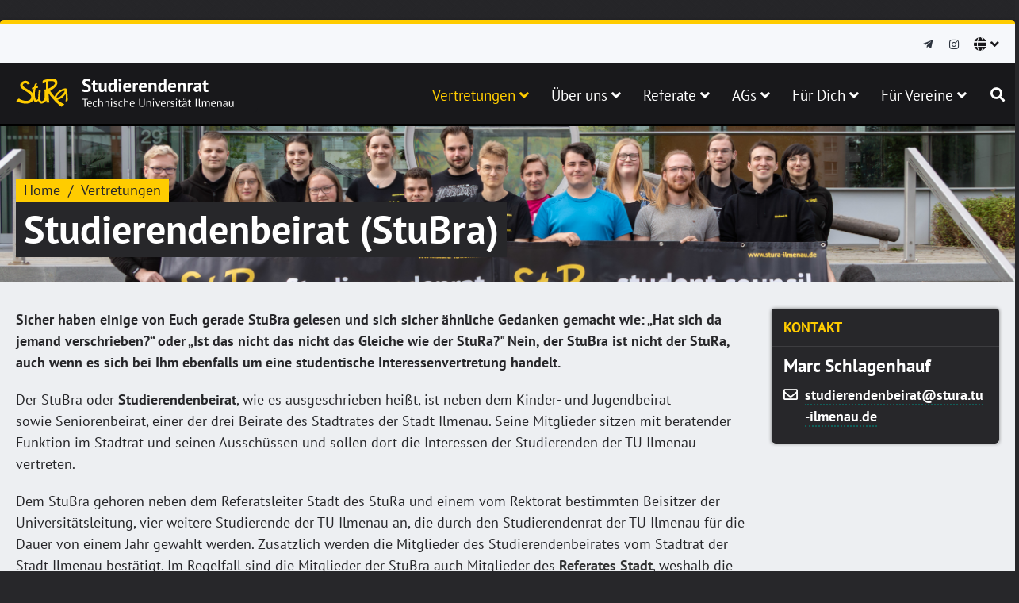

--- FILE ---
content_type: text/html; charset=utf-8
request_url: https://www.stura-ilmenau.de/vertretungen/studierendenbeirat-stubra
body_size: 30862
content:
<!DOCTYPE html>
<html lang="de-DE" class="boxed">
<head>

<meta charset="utf-8">
<!-- 
	This website is powered by TYPO3 - inspiring people to share!
	TYPO3 is a free open source Content Management Framework initially created by Kasper Skaarhoj and licensed under GNU/GPL.
	TYPO3 is copyright 1998-2026 of Kasper Skaarhoj. Extensions are copyright of their respective owners.
	Information and contribution at https://typo3.org/
-->



<title>Studierendenrat Ilmenau: Studierendenbeirat (StuBra)</title>
<meta name="generator" content="TYPO3 CMS" />
<meta name="viewport" content="width=device-width, initial-scale=1, shrink-to-fit=no" />
<meta name="twitter:card" content="summary" />









<link rel="canonical" href="https://www.stura-ilmenau.de/vertretungen/studierendenbeirat-stubra"/>

<link rel="alternate" hreflang="de-DE" href="https://www.stura-ilmenau.de/vertretungen/studierendenbeirat-stubra"/>
<link rel="alternate" hreflang="en-US" href="https://www.stura-ilmenau.de/en/student-committees/student-advisory-board-stubra"/>
<link rel="alternate" hreflang="x-default" href="https://www.stura-ilmenau.de/vertretungen/studierendenbeirat-stubra"/>

<!-- VhsAssetsDependenciesLoaded 90fed8c7772a77284e343dce44bd8d73,7f9f745f2b39169e93b26addaf50a755,24e51a574eaef086c1a776473c4569f6,5fa1425211dfadccebc9f20db6b16d42,ce82efd0e2cb43db22d52fba0cb39f49,990fddd9120d62af298290662042baea,b0cfc79917b53abb184bc7c2df9f4c0f,6fdceb41ddc2bf08d772e79092662c33,0aa67d33c2c6306bf19289160ed19493,9a1fcd6e7c57e046c2c754a01e663379,71befb13a77f436d8f3d70c30ca2240a,de4253b4ab676c2a31bf6cea4c5176e3,daf04601ef63fe54c3286ae76faa71c9,ff429b2d28f93d9a216c8337f9904349,3830dacc4e4a04676bd37a4846bbef4c,6c732b21a3a842818162fac2f1fd6ad3,c7acc517f7f7cb73c33097bca82bd45e,b63434cb0106c38bddab46ebedbeb4cc,8097fb2ccad1e0b56bf9d02ac1444c5d,1d88329bc22369241debe32ef5476dcb,d2c1b4966884b300c5c1a69d083cd36f,eb6cec0bf986b6a19db5a5d554062a01,e76548bef23fc7e261fdc9f572013182,a89d7e3e7ea600d0228e71a56f31d899,2f9b7f0674ba05384cd083cca591025f -->
<link rel="stylesheet" href="/typo3temp/assets/vhs-assets-d35fa67c2c78418d038716f5b9ddf196.css?1766359536" />
<script type="text/javascript" src="/typo3temp/assets/vhs-assets-6d12789702b4968bcd8c160db1dcce34.js?1766359537"></script></head>
<body>
	<div class="body">
		
	<header id="header">
	<div class="header-top">
		<div class="container">
			<div class="langMenu" id="headerLangMenu">
				<div class="dropdown">
					<button class="btn dropdown-toggle" type="button" id="langDropdown" data-toggle="dropdown" aria-haspopup="true" aria-expanded="true">
						<i class="fas fa-globe"></i> <i class="fas fa-angle-down"></i>
					</button>
					
						<ul class="dropdown-menu dropdown-menu-right" aria-labelledby="langDropdown">
							
								<li class=" active">
									<a href="/vertretungen/studierendenbeirat-stubra">
										Deutsch
									</a>
								</li>
							
								<li class=" ">
									<a href="/en/student-committees/student-advisory-board-stubra">
										English
									</a>
								</li>
							
						</ul>
					
				</div>
			</div>
			<ul class="social-icons">
	<li>
		
			<a href="https://t.me/sturatui" title="Telegram" aria-label="Telegram" target="_blank" data-placement="bottom" rel="tooltip"><i class="fab fa-telegram-plane"></i></a>
		
			<a href="https://www.instagram.com/stura.tuilmenau/" title="Instagram" aria-label="Instagram" target="_blank" data-placement="bottom" rel="tooltip"><i class="fab fa-instagram"></i></a>
		
	</li>
</ul>

			
		</div>
	</div>
	<div class="container">
		<h1 class="logo">
			
				<a href="/">
					<img data-sticky-width="275" data-sticky-height="40" alt="StuRa" src="/typo3conf/ext/user_stura/Resources/Public/Images/LogoWhite.svg" width="275" height="50" />
				</a>
			
		</h1>
		<button class="btn btn-responsive-nav btn-inverse" data-toggle="collapse" data-target=".nav-main-collapse">
			<i class="fas fa-bars"></i>
		</button>
	</div>
	<div class="navbar-collapse nav-main-collapse collapse">
	<div class="container">
		<div class="search" id="headerSearch">
			<a href="#" id="headerSearchOpen">
				<i class="fas fa-search"></i>
			</a>
			<div class="search-input">
				<form method="post" id="headerSearchForm" action="/suche?tx_indexedsearch_pi2%5Baction%5D=search&amp;tx_indexedsearch_pi2%5Bcontroller%5D=Search&amp;cHash=7caa1b3b256d0b52658ae868fdd0f7b6">
<div>
<input type="hidden" name="tx_indexedsearch_pi2[__referrer][@extension]" value="UserStura" />
<input type="hidden" name="tx_indexedsearch_pi2[__referrer][@controller]" value="Page" />
<input type="hidden" name="tx_indexedsearch_pi2[__referrer][@action]" value="unit" />
<input type="hidden" name="tx_indexedsearch_pi2[__referrer][arguments]" value="YTowOnt98aa123807de2e2b2bc4151f7940fa6a5bb0b88bb" />
<input type="hidden" name="tx_indexedsearch_pi2[__referrer][@request]" value="{&quot;@extension&quot;:&quot;UserStura&quot;,&quot;@controller&quot;:&quot;Page&quot;,&quot;@action&quot;:&quot;unit&quot;}19a86ec8a40066a07c8e51f8b3e35a50034a9101" />
<input type="hidden" name="tx_indexedsearch_pi2[__trustedProperties]" value="{&quot;search&quot;:{&quot;sword&quot;:1}}56ce8857589c494fb352572d74484b32c78e6816" />
</div>

					<div class="input-group">
						<input placeholder="Suchen nach" class="form-control search" type="search" name="tx_indexedsearch_pi2[search][sword]" required="required" />
						<span class="input-group-btn">
							<button class="btn btn-primary" type="submit" aria-label="Suchen/Search">
								<i class="fas fa-search"></i>
							</button>
						</span>
					</div>
				</form>
			</div>
		</div>
		<nav class="nav-main mega-menu">
			
	
		<ul class="nav nav-pills nav-main" id="mainMenu">
			
				<li class="active dropdown"><a href="#" class="dropdown-toggle" aria-haspopup="true" aria-expanded="false" id="navbarDropdown487">
		Vertretungen
		<i class="fas fa-angle-down"></i>
	</a>
	
		<ul class="dropdown-menu" aria-labelledby="navbarDropdown487">
			
				<li class="dropdown-submenu"><a href="/vertretungen/fachschaftsraete">Fachschaftsräte</a>
					
						
	
		<ul class="dropdown-menu">
			
				<li><a href="https://www.tu-ilmenau.de/fachschaftsrat-ei/">Elektrotechnik und Informationstechnik (EI)</a></li>
			
				<li><a href="https://fachschaftsrat-ia.de/">Informatik und Automatisierung (IA)</a></li>
			
				<li><a href="https://www.tu-ilmenau.de/universitaet/fakultaeten/fakultaet-maschinenbau/profil/fachschaftsrat">Maschinenbau (MB)</a></li>
			
				<li><a href="https://www.tu-ilmenau.de/universitaet/fakultaeten/fakultaet-mathematik-und-naturwissenschaften/profil/fachschaftsrat-mn">Mathematik und Naturwissenschaften (MN)</a></li>
			
				<li class="dropdown-submenu"><a href="/vertretungen/fachschaftsraete/wm">Wirtschaftswissenschaften und Medien (WM)</a>
					
						
	
		<ul class="dropdown-menu">
			
				<li><a href="/vertretungen/fachschaftsraete/wm/gremium">Gremium</a></li>
			
				<li><a href="/vertretungen/fachschaftsraete/wm/mitglieder">Mitglieder</a></li>
			
				<li><a href="/vertretungen/fachschaftsraete/wm/news">News</a></li>
			
				<li><a href="/vertretungen/fachschaftsraete/wm/kontakt">Kontakt</a></li>
			
				<li><a href="/vertretungen/fachschaftsraete/wm/erstis">Erstis</a></li>
			
		</ul></li>
			
		</ul></li>
			
				<li class="dropdown-submenu"><a href="/ueber-uns/promovierendenvertretung">Promovierendenvertretung</a>
					
						
	
		<ul class="dropdown-menu">
			
				<li><a href="/ueber-uns/promovierendenvertretung/die-promovierendenvertretung">Die Promovierendenvertretung</a></li>
			
				<li><a href="/ueber-uns/promovierendenvertretung/mitglieder-1">Mitglieder</a></li>
			
		</ul></li>
			
				<li class="active current"><a href="/vertretungen/studierendenbeirat-stubra">Studierendenbeirat (StuBra)</a></li>
			
		</ul></li>
			
				<li class="dropdown"><a href="#" class="dropdown-toggle" aria-haspopup="true" aria-expanded="false" id="navbarDropdown386">
		Über uns
		<i class="fas fa-angle-down"></i>
	</a>
	
		<ul class="dropdown-menu" aria-labelledby="navbarDropdown386">
			
				<li><a href="/ueber-uns/wer-wir-sind">Wer wir sind</a></li>
			
				<li><a href="/ueber-uns/gremienuebersicht">Gremienübersicht</a></li>
			
				<li><a href="/ueber-uns/studierendenrat-stura/mitglieder">Mitglieder</a></li>
			
				<li><a href="/ueber-uns/studentischer-konsul">Studentischer Konsul</a></li>
			
				<li><a href="/ueber-uns/mitmachen">Mitmachen</a></li>
			
				<li><a href="https://ordnungen.stura.eu/">Satzungen und Ordnungen</a></li>
			
				<li class="dropdown-submenu"><a href="/themen/publikationen">Publikationen</a>
					
						
	
		<ul class="dropdown-menu">
			
				<li><a href="/themen/publikationen/pressemitteilungen">Pressemitteilungen</a></li>
			
				<li><a href="/themen/publikationen/broschueren">Broschüren</a></li>
			
				<li><a href="/themen/publikationen/stubla">StuBla</a></li>
			
				<li><a href="/themen/logos">Logos</a></li>
			
		</ul></li>
			
		</ul></li>
			
				<li class="dropdown"><a href="#" class="dropdown-toggle" aria-haspopup="true" aria-expanded="false" id="navbarDropdown3">
		Referate
		<i class="fas fa-angle-down"></i>
	</a>
	
		<ul class="dropdown-menu" aria-labelledby="navbarDropdown3">
			
				<li><a href="/referate/datenschutz">Datenschutz</a></li>
			
				<li><a href="/referate/ehrenamt">Ehrenamt</a></li>
			
				<li><a href="/referate/erstiwoche">ErstiWoche</a></li>
			
				<li class="dropdown-submenu"><a href="/referate/finanzen/das-referat-finanzen">Finanzen</a>
					
						
	
		<ul class="dropdown-menu">
			
				<li><a href="/referate/finanzen/das-referat-finanzen">Das Referat Finanzen</a></li>
			
				<li class="dropdown-submenu"><a href="/fuer-dich/projekt-foerderung/projekt-foerderung-beantragen">Projekt-Förderung</a>
					
						
	
		<ul class="dropdown-menu">
			
				<li><a href="/fuer-dich/projekt-foerderung/projekt-foerderung-beantragen">Projekt-Förderung beantragen</a></li>
			
				<li><a href="/fuer-dich/projekt-foerderung/abrechnung-externer-projekte">Abrechnung externer Projekte</a></li>
			
		</ul></li>
			
				<li class="dropdown-submenu"><a href="/themen/haushalt/haushaltsplaene">Haushalt</a>
					
						
	
		<ul class="dropdown-menu">
			
				<li><a href="/themen/haushalt/haushaltsplaene">Haushaltspläne</a></li>
			
				<li><a href="/themen/haushalt/haushaltsabschluesse">Haushaltsabschlüsse</a></li>
			
		</ul></li>
			
				<li><a href="/fuer-dich/rueckerstattung">Rückerstattung des Semesterbeitrags</a></li>
			
		</ul></li>
			
				<li><a href="/referate/hochschulpolitik">Hochschulpolitik</a></li>
			
				<li><a href="/fuer-dich/interclub">Interclub</a></li>
			
				<li class="dropdown-submenu"><a href="/referate/internationales">Internationales</a>
					
						
	
		<ul class="dropdown-menu">
			
				<li><a href="/referate/internationales/das-referat-internationales">Das Referat Internationales</a></li>
			
				<li><a href="/referate/internationales/subletting-guidelines-hinweise-fuer-untermiete">Hinweise für Untermiete</a></li>
			
				<li><a href="/referate/internationales/nuetzliche-links-fuer-internationale-studierende">Nützliche Links für internationale Studierende</a></li>
			
		</ul></li>
			
				<li><a href="/referate/it">IT</a></li>
			
				<li><a href="/referate/kultur">Kultur</a></li>
			
				<li><a href="/referate/politische-bildung">Politische Bildung</a></li>
			
				<li><a href="/referate/public-relations">Public Relations</a></li>
			
				<li><a href="/referate/soziales">Soziales</a></li>
			
				<li><a href="/referate/sport-umwelt-gesundheit">Sport, Umwelt &amp; Gesundheit</a></li>
			
				<li><a href="/referate/stadt">Stadt</a></li>
			
		</ul></li>
			
				<li class="dropdown"><a href="#" class="dropdown-toggle" aria-haspopup="true" aria-expanded="false" id="navbarDropdown221">
		AGs
		<i class="fas fa-angle-down"></i>
	</a>
	
		<ul class="dropdown-menu" aria-labelledby="navbarDropdown221">
			
				<li><a href="/arbeitsgemeinschaften/nachhaltigkeit">Nachhaltigkeit</a></li>
			
		</ul></li>
			
				<li class="dropdown"><a href="#" class="dropdown-toggle" aria-haspopup="true" aria-expanded="false" id="navbarDropdown4">
		Für Dich
		<i class="fas fa-angle-down"></i>
	</a>
	
		<ul class="dropdown-menu" aria-labelledby="navbarDropdown4">
			
				<li><a href="/fuer-dich/ausleihe">Ausleihe</a></li>
			
				<li><a href="/fuer-dich/darlehen">Darlehen</a></li>
			
				<li><a href="/fuer-dich/fahrradwerkstatt">Fahrradwerkstatt</a></li>
			
				<li><a href="/fuer-dich/interclub">Interclub</a></li>
			
				<li><a href="https://jobs.stura-ilmenau.de/">Jobbörse</a></li>
			
				<li><a href="/fuer-dich/klausurenkiste">Klausurenkiste</a></li>
			
				<li><a href="/fuer-dich/projekt-foerderung/projekt-foerderung-beantragen">Projekt-Förderung beantragen</a></li>
			
				<li><a href="/fuer-dich/rueckerstattung">Rückerstattung des Semesterbeitrags</a></li>
			
				<li><a href="/fuer-dich/semesterticket">Semesterticket</a></li>
			
				<li><a href="/fuer-dich/studierendenzuschuss">Studierendenzuschuss</a></li>
			
				<li><a href="https://stura.eu/kalender">Veranstaltungskalender</a></li>
			
		</ul></li>
			
				<li class="dropdown"><a href="#" class="dropdown-toggle" aria-haspopup="true" aria-expanded="false" id="navbarDropdown415">
		Für Vereine
		<i class="fas fa-angle-down"></i>
	</a>
	
		<ul class="dropdown-menu" aria-labelledby="navbarDropdown415">
			
				<li><a href="/fuer-dich/ausleihe">Ausleihe</a></li>
			
				<li><a href="/fuer-vereine/awareness-konzept">Awareness-Konzept</a></li>
			
				<li><a href="/fuer-vereine/co-working-space">Co-Working-Space</a></li>
			
				<li><a href="/fuer-dich/interclub">Interclub</a></li>
			
				<li><a href="/fuer-vereine/it-dienste">IT-Dienste</a></li>
			
				<li class="dropdown-submenu"><a href="/fuer-vereine/projekt-foerderung">Projekt-Förderung</a>
					
						
	
		<ul class="dropdown-menu">
			
				<li><a href="/fuer-dich/projekt-foerderung/projekt-foerderung-beantragen">Projekt-Förderung beantragen</a></li>
			
				<li><a href="/fuer-dich/projekt-foerderung/abrechnung-externer-projekte">Abrechnung externer Projekte</a></li>
			
		</ul></li>
			
				<li><a href="/fuer-vereine/studentische-initiativen">Studentische Initiativen</a></li>
			
				<li><a href="/fuer-vereine/schulungen">Schulungen</a></li>
			
				<li><a href="/fuer-vereine/zufahrtsberechtigung">Zufahrtsberechtigung</a></li>
			
		</ul></li>
			
		</ul>
	

		</nav>
	</div>
</div>







</header>

	
		
		
	

	<div role="main" class="main">
		<section class="page-top">
	<div class="slider-container">
		<div class="slider" id="revolutionSlider" data-plugin-revolution-slider data-plugin-options='{"startheight": 200}'>
			<ul>
				
				
				
					
						<li data-transition="fade">
							<img data-bgfit="cover" data-bgrepeat="no-repeat" src="/fileadmin/StuRa/Bilder/Header-Slider/stura-2025.jpg" width="5205" height="1614" alt="" />
						</li>
					
				
			</ul>
		</div>
	</div>
	<div class="page-top-info container">
		<div class="row">
			<div class="col-md-12">
				<ul class="breadcrumb">
					
						
							<li>Home</li>
						
					
						
							<li>Vertretungen</li>
						
					
				</ul>
			</div>
		</div>
		<div class="row">
			<div class="col-md-12">
				
				<h2>Studierendenbeirat (StuBra)</h2>
			</div>
		</div>
	</div>
</section>


		<section class="page-content">
	<!--TYPO3SEARCH_begin-->
	
			<!--TYPO3SEARCH_begin-->
			<div class="container">
				<div class="row">
					<div class="col-md-3 col-md-push-9">
						



<div class="custom-box">
	<h4>Kontakt</h4>
	<div class="custom-box-content">
		
				
	<h4>Marc Schlagenhauf</h4>
	
		<ul class="fa-ul">
			
				<li><span class="fa-li"><i class="far fa-envelope"></i></span><a
						href="mailto:studierendenbeirat@stura.tu-ilmenau.de">studierendenbeirat@stura.tu-ilmenau.de</a></li>
			
			
		</ul>
	

			
	</div>
</div>


					</div>
					<div class="col-md-9 col-md-pull-3">
						

	
	

	
			<div id="c850" class=" contentElement ctype-text frame-layout-0   ">
				
				
	
		



	
	
		

    



	
	

    <p><strong>Sicher haben einige von Euch gerade StuBra gelesen und sich sicher ähnliche Gedanken gemacht wie: „Hat sich da jemand&nbsp;verschrieben?“ oder „Ist das nicht das nicht das Gleiche wie der StuRa?" Nein, der StuBra ist nicht der StuRa, auch wenn es sich bei Ihm ebenfalls um eine studentische Interessenvertretung handelt.</strong></p>
<p>Der StuBra oder <strong>Studierendenbeirat</strong>, wie es ausgeschrieben&nbsp;heißt, ist neben dem Kinder- und Jugendbeirat sowie&nbsp;Seniorenbeirat, einer der drei Beiräte des Stadtrates der Stadt Ilmenau. Seine Mitglieder sitzen mit beratender Funktion im Stadtrat und seinen Ausschüssen und sollen dort die Interessen der Studierenden der TU Ilmenau vertreten.</p>


	
		



	
	
		



	

			</div>
		






	
	

	
			<div id="c690" class=" contentElement ctype-text frame-layout-0   ">
				
				
	
		



	
	
		

    



	
	

    <p>Dem StuBra gehören neben dem Referatsleiter Stadt des StuRa und einem vom Rektorat bestimmten Beisitzer der Universitätsleitung, vier weitere Studierende der TU Ilmenau an, die durch den Studierendenrat der TU Ilmenau für die Dauer von einem Jahr gewählt werden. Zusätzlich werden die Mitglieder des Studierendenbeirates vom Stadtrat der Stadt Ilmenau bestätigt. Im Regelfall sind die Mitglieder der StuBra auch Mitglieder des <a href="/referate/stadt">Referates Stadt</a>, weshalb die Grenzen zwischen beiden Gremien recht fließend sind.</p>
<p>Entstanden ist der StuBra aus einer Initiative des Referates Stadt im Jahre 2004. Durch die gute Zusammenarbeit mit der Stadt in den folgenden Jahren, konnte der StuBra, dank&nbsp;eines Stadtratsbeschlusses zur Änderung der Hauptsatzung, rechtskräftig seine Arbeit aufnehmen. Dieser Beirat war bei seiner Gründung einmalig in Deutschland und führte in der darauffolgenden Zeit bereits zu Nachahmern in Thüringen und darüber hinaus.</p>
<h2>Kontakt</h2>
<p>Falls Ihr Fragen oder eine Idee für ein Projekt habt, mit welchem&nbsp;die Stadt und die Uni noch weiter zusammenwachsen können, oder auch nur einfach einmal an unseren Sitzungen teilnehmen wollt, schreibt uns gern&nbsp;eine kurze E-Mail an:</p>
<p><a href="mailto:studierendenbeirat@ilmenau.de">studierendenbeirat@ilmenau.de</a> oder&nbsp;<a href="mailto:studierendenbeirat@stura.tu-ilmenau.de">studierendenbeirat@stura.tu-ilmenau.de</a>.</p>
<p>Ihr könnt gerne einmal vorbeikommen, wir freuen uns immer über neue Gesichter.</p>


	
		



	
	
		



	

			</div>
		




					</div>
				</div>
			</div>
			

	
	

	
			<div id="c1473" class="container contentElement ctype-header frame-layout-0   ">
				
				
	
		



	
	
		

    
        <header>
            

    
            
                

    
            <h1 class="">
                Mitglieder
            </h1>
        



            
        



            



            



        </header>
    



	
	
	
		



	
	
		



	

			</div>
		






	
	

	
			<div id="c1472" class="container contentElement ctype-list frame-layout-0   ">
				
				
	
		



	
	
		

    



	
	

    
        
<div class="committeeMembers tabs">
	<ul class="nav nav-tabs">
		<li class="active">
			<a href="#6958779b56764-current" data-toggle="tab">Aktuell</a>
		</li>
		<li>
			
		</li>
	</ul>
	<div class="tab-content">
		<div id="6958779b56764-current" class="tab-pane active">
			
	<div class="row">
		<ul class="team-list">
			
				<li class="col-md-3 col-sm-6 col-xs-12">
					<div class="team-item thumbnail">
						<div class="thumb-info team">
							<span class="thumb-info-image">
								<img src="https://sgis.stura-ilmenau.de/pimages/a97fc5ffc9ee22a13eb6f191ab67204821fa4fe795edfd7f3ba8450d52a87058_thumb" class="img-responsive" />
							</span>
							<span class="thumb-info-title">
								<span class="thumb-info-inner">Christoph Sören Gensmer</span>
								
									<span class="thumb-info-type">
										<ul class="committee-member-roles">
											
												<li>Mitglied</li>
											
										</ul>
									</span>
								
							</span>
						</div>
						
					</div>
				</li>
				
				
			
				<li class="col-md-3 col-sm-6 col-xs-12">
					<div class="team-item thumbnail">
						<div class="thumb-info team">
							<span class="thumb-info-image">
								<img src="https://sgis.stura-ilmenau.de/pimages/f89f6fb82d357211c7fbdd4f5a11579aaf5986ae739ec09eb4ad9e73edbea9a5_thumb" class="img-responsive" />
							</span>
							<span class="thumb-info-title">
								<span class="thumb-info-inner">Erik Rothamel</span>
								
									<span class="thumb-info-type">
										<ul class="committee-member-roles">
											
												<li>Mitglied</li>
											
										</ul>
									</span>
								
							</span>
						</div>
						
							<span class="thumb-info-caption">
								Wirtschaftsinformatik (Fak. WM)
								
									
										<br />
									 Matrikel 2018
								
							</span>
						
					</div>
				</li>
				
					<div class="clearfix visible-sm-block"></div>
				
				
			
				<li class="col-md-3 col-sm-6 col-xs-12">
					<div class="team-item thumbnail">
						<div class="thumb-info team">
							<span class="thumb-info-image">
								<img src="/typo3conf/ext/user_stura/Resources/Public/Images/DummyPerson.svg" class="img-responsive" />
							</span>
							<span class="thumb-info-title">
								<span class="thumb-info-inner">Karim Wagner</span>
								
									<span class="thumb-info-type">
										<ul class="committee-member-roles">
											
												<li>Mitglied</li>
											
										</ul>
									</span>
								
							</span>
						</div>
						
							<span class="thumb-info-caption">
								Ingenieurinformatik (Fak. IA)
								
									
										<br />
									 Matrikel 2022
								
							</span>
						
					</div>
				</li>
				
				
			
				<li class="col-md-3 col-sm-6 col-xs-12">
					<div class="team-item thumbnail">
						<div class="thumb-info team">
							<span class="thumb-info-image">
								<img src="https://sgis.stura-ilmenau.de/pimages/b95e344385bf3fb6cdb9f7f9f505962576837531d861b22124ae22b97cdff123_thumb" class="img-responsive" />
							</span>
							<span class="thumb-info-title">
								<span class="thumb-info-inner">Marc Schlagenhauf</span>
								
									<span class="thumb-info-type">
										<ul class="committee-member-roles">
											
												<li>Mitglied</li>
											
										</ul>
									</span>
								
							</span>
						</div>
						
							<span class="thumb-info-caption">
								Ingenieurinformatik (Fak. IA)
								
									
										<br />
									 Matrikel 2017
								
							</span>
						
					</div>
				</li>
				
					<div class="clearfix visible-sm-block"></div>
				
				
					<div class="clearfix show"></div>
				
			
				<li class="col-md-3 col-sm-6 col-xs-12">
					<div class="team-item thumbnail">
						<div class="thumb-info team">
							<span class="thumb-info-image">
								<img src="https://sgis.stura-ilmenau.de/pimages/ee1df95ad1759ba8600f8a3635ed58c99dae429bb1c4724f28008b696fde3e0b_thumb" class="img-responsive" />
							</span>
							<span class="thumb-info-title">
								<span class="thumb-info-inner">Marco Pasqual Romero Gonzalez</span>
								
									<span class="thumb-info-type">
										<ul class="committee-member-roles">
											
												<li>Mitglied</li>
											
										</ul>
									</span>
								
							</span>
						</div>
						
							<span class="thumb-info-caption">
								Biomedizinische Technik (Fak. IA)
								
									
										<br />
									 Matrikel 2020
								
							</span>
						
					</div>
				</li>
				
				
			
				<li class="col-md-3 col-sm-6 col-xs-12">
					<div class="team-item thumbnail">
						<div class="thumb-info team">
							<span class="thumb-info-image">
								<img src="/typo3conf/ext/user_stura/Resources/Public/Images/DummyPerson.svg" class="img-responsive" />
							</span>
							<span class="thumb-info-title">
								<span class="thumb-info-inner">Sebastian Hübner</span>
								
									<span class="thumb-info-type">
										<ul class="committee-member-roles">
											
												<li>Mitglied</li>
											
										</ul>
									</span>
								
							</span>
						</div>
						
					</div>
				</li>
				
					<div class="clearfix visible-sm-block"></div>
				
				
			
		</ul>
	</div>

		</div>
		
	</div>
</div>



    


	
		



	
	
		



	

			</div>
		




			<!--TYPO3SEARCH_end-->
		
	<!--TYPO3SEARCH_end-->
</section>

	</div>

	<footer id="footer">
	

	
	

	
			<div id="c9" class="container contentElement ctype-userstura_fourcolumn frame-layout-0   ">
				
				
	
		



	
	
		

    



	
	

    
    

	
	
	<div class="row">
		
			<div class="col-sm-6 col-md-3">
				

	
	

	
			<div id="c13" class=" contentElement ctype-image frame-layout-0   contentElementToplevel">
				
				
	
		



	
	
		

    



	
	

    <div class="ce-image ce-left ce-above">
        

    <div class="ce-gallery" data-ce-columns="1" data-ce-images="1">
        
        
            <div class="ce-row">
                
                    
                        <div class="ce-column">
                            

        
<figure class="image">
    
            
                    
<img class="image-embed-item" alt="Studierendenrat der TU Ilmenau" src="/fileadmin/Allgemein/Logos/LogoWithTextWhite.svg" width="424" height="260" loading="lazy" />


                
        
    
</figure>


    


                        </div>
                    
                
            </div>
        
        
    </div>



    </div>


	
		



	
	
		



	

			</div>
		






	
	

	
			<div id="c11" class=" contentElement ctype-text frame-layout-0   contentElementToplevel">
				
				
	
		



	
	
		

    



	
	

    <p>Der Studierendenrat (StuRa) ist die gewählte Interessenvertretung der Studierendenschaft der TU Ilmenau.</p>


	
		



	
	
		



	

			</div>
		




			</div>
			
		
			<div class="col-sm-6 col-md-3">
				

	
	

	
			<div id="c1521" class=" contentElement ctype-header frame-layout-0   contentElementToplevel">
				
				
	
		



	
	
		

    
        <header>
            

    
            
                

    
            <h1 class="">
                Sitzung
            </h1>
        



            
        



            



            



        </header>
    



	
	
	
		



	
	
		



	

			</div>
		






	
	

	
			<div id="c16" class=" contentElement ctype-html frame-layout-0   contentElementToplevel">
				
				
	
		



	
	
	

    <div class="contact-details">
  <ul class="contact">
    <li><p><i class="fas fa-map-marker"></i> Mittwoch, 19:00 Uhr<br /> EAZ 1337/1338</li>
  </ul>
</div>


	
		



	
	
		



	

			</div>
		




			</div>
			
				<div class="clearfix visible-sm-block"></div>
			
		
			<div class="col-sm-6 col-md-3">
				

	
	

	
			<div id="c12" class=" contentElement ctype-menu_subpages frame-layout-0   contentElementToplevel">
				
				
	
		



	
	
		

    
        <header>
            

    
            
                

    
            <h1 class="">
                Links
            </h1>
        



            
        



            



            



        </header>
    



	
	

    
        <ul>
            
                <li>
                    <a href="/impressum" title="Impressum">
                        <span>Impressum</span>
                    </a>
                </li>
            
                <li>
                    <a href="/datenschutz" title="Datenschutz">
                        <span>Datenschutz</span>
                    </a>
                </li>
            
                <li>
                    <a href="/barrierefreiheit" title="Barrierefreiheit">
                        <span>Barrierefreiheit</span>
                    </a>
                </li>
            
                <li>
                    <a href="/suche" title="Suche">
                        <span>Suche</span>
                    </a>
                </li>
            
                <li>
                    <a href="https://www.tu-ilmenau.de/" target="_blank" title="TU Ilmenau">
                        <span>TU Ilmenau</span>
                    </a>
                </li>
            
                <li>
                    <a href="https://www.tu-ilmenau.de/notfaelle-und-beschwerden" target="_blank" title="Notfall-Kontakte">
                        <span>Notfall-Kontakte</span>
                    </a>
                </li>
            
                <li>
                    <a href="https://www.tu-ilmenau.de/universitaet/quicklinks/referat-gdg/beratungskompass/studium" title="Beratungskompass">
                        <span>Beratungskompass</span>
                    </a>
                </li>
            
        </ul>
    


	
		



	
	
		



	

			</div>
		




			</div>
			
		
			<div class="col-sm-6 col-md-3">
				

	
	

	
			<div id="c15" class=" contentElement ctype-header frame-layout-0   contentElementToplevel">
				
				
	
		



	
	
		

    
        <header>
            

    
            
                

    
            <h1 class="">
                Kontakt
            </h1>
        



            
        



            



            



        </header>
    



	
	
	
		



	
	
		



	

			</div>
		






	
	

	
			<div id="c14" class=" contentElement ctype-html frame-layout-0   contentElementToplevel">
				
				
	
		



	
	
	

    <div class="contact-details">
  <ul class="contact">
    <li><p><i class="fas fa-map-marker"></i> <strong>Adresse:</strong> Max-Planck-Ring 7 (Haus A, Kellerraum 013), 98693 Ilmenau</p></li>
    <li><p><i class="fas fa-envelope"></i> <strong>E-Mail:</strong> <a href="mailto:stura@tu-ilmenau.de">stura@tu-ilmenau.de</a></p></li>
    <li><p><i class="fas fa-phone"></i> <strong>Telefon:</strong> <a href="tel:+493677691914">+49 3677 69-1914</a></p></li>
  </ul>
</div>


	
		



	
	
		



	

			</div>
		




			</div>
			
		
	</div>




	
		



	
	
		



	

			</div>
		





	<div class="footer-copyright">
		<div class="container">
			<div class="row">
				<div class="col-sm-6">
					&copy; 1990&ndash;2026 Studierendenrat der TU Ilmenau
				</div>
				<div class="col-sm-6">
					<ul class="social-icons">
	<li>
		
			<a href="https://t.me/sturatui" title="Telegram" aria-label="Telegram" target="_blank" data-placement="top" rel="tooltip"><i class="fab fa-telegram-plane"></i></a>
		
			<a href="https://www.instagram.com/stura.tuilmenau/" title="Instagram" aria-label="Instagram" target="_blank" data-placement="top" rel="tooltip"><i class="fab fa-instagram"></i></a>
		
	</li>
</ul>

				</div>
			</div>
		</div>
	</div>
</footer>


	</div>





<script type="text/javascript" src="/typo3temp/assets/vhs-assets-36df5f97b0f8a9b39f2c7a981140c422.js?1766359537"></script></body>
</html>

--- FILE ---
content_type: image/svg+xml
request_url: https://www.stura-ilmenau.de/typo3conf/ext/user_stura/Resources/Public/Images/DummyPerson.svg
body_size: 15985
content:
<?xml version="1.0" encoding="UTF-8" standalone="no"?>
<svg
   xmlns:dc="http://purl.org/dc/elements/1.1/"
   xmlns:cc="http://creativecommons.org/ns#"
   xmlns:rdf="http://www.w3.org/1999/02/22-rdf-syntax-ns#"
   xmlns:svg="http://www.w3.org/2000/svg"
   xmlns="http://www.w3.org/2000/svg"
   xmlns:sodipodi="http://sodipodi.sourceforge.net/DTD/sodipodi-0.dtd"
   xmlns:inkscape="http://www.inkscape.org/namespaces/inkscape"
   height="1033.4584"
   width="744.09003"
   inkscape:version="1.0 (4035a4fb49, 2020-05-01)"
   version="1.1"
   viewBox="0 0 744.09 1033.4584"
   sodipodi:docname="DummyPerson.svg"
   id="svg5999">
  <defs
     id="defs6001">
    <filter
       inkscape:collect="always"
       id="filter6784">
      <feGaussianBlur
         inkscape:collect="always"
         stdDeviation="2.2836291"
         id="feGaussianBlur6786" />
    </filter>
  </defs>
  <sodipodi:namedview
     units="px"
     inkscape:document-rotation="0"
     inkscape:document-units="px"
     inkscape:pageopacity="0.0"
     inkscape:window-width="1920"
     inkscape:cy="512.39005"
     inkscape:cx="-38.713482"
     inkscape:current-layer="layer1"
     borderopacity="1.0"
     showgrid="false"
     inkscape:window-x="0"
     inkscape:zoom="0.58915078"
     inkscape:window-maximized="1"
     inkscape:window-height="983"
     pagecolor="#ffffff"
     inkscape:window-y="0"
     inkscape:pageshadow="2"
     bordercolor="#666666"
     id="base" />
  <g
     transform="translate(0,-155.90601)"
     inkscape:groupmode="layer"
     inkscape:label="Layer 1"
     id="layer1">
    <g
       transform="translate(4,258)"
       id="g6788">
      <path
         inkscape:connector-curvature="0"
         style="fill:#dce3ec"
         sodipodi:nodetypes="saaaaaaaaaaaasaaaaaaaaass"
         d="m 6.2258,931.81 c -10.175,-0.007 3.5184,-20.076 6.2258,-29.884 3.0385,-11.008 6.6767,-21.891 11.206,-32.374 7.8059,-18.065 15.216,-36.838 27.394,-52.297 8.1909,-10.398 18.981,-18.643 29.884,-26.148 6.5763,-4.5268 13.843,-8.0314 21.168,-11.206 12.886,-5.5854 26.402,-9.632 39.845,-13.697 17.249,-5.2155 35.197,-8.0108 52.297,-13.697 13.604,-4.5234 27.623,-8.6941 39.845,-16.187 7.0236,-4.3061 13.713,-9.6119 18.677,-16.187 4.1396,-5.4832 6.3798,-12.216 8.7161,-18.677 2.773,-7.6686 3.9004,-15.842 6.2258,-23.658 2.7639,-9.2896 1.237,-22.03 9.1751,-27.591 51.225,-35.885 186.28,-0.19975 187.56,5.1776 5.0473,21.164 4.7652,26.711 9.8303,39.19 4.5867,11.3 9.5782,23.18 18.35,31.653 10.101,9.7572 24.331,14.139 37.158,19.857 13.519,6.0266 27.647,10.631 41.746,15.139 14.771,4.7222 30.09,7.6213 44.826,12.452 12.233,4.0097 25.371,6.597 36.11,13.697 11.999,7.9329 21.302,19.586 29.884,31.129 11.088,14.915 20.393,31.345 27.394,48.561 5.4984,13.523 8.3015,28.03 11.206,42.335 1.7521,8.6285 12.536,26.407 3.7355,26.148 -235.24,-6.9194 -412.14,-3.5225 -718.46,-3.7355 z"
         id="path6593" />
      <path
         inkscape:original-d="m 293.54767,683.94008 c 11.77111,6.15989 25.72745,10.96247 37.43721,13.67421 11.70976,2.71174 28.91633,4.04502 43.84532,3.49004 14.92899,-0.55498 25.37672,-1.86293 40.41224,-8.58212 15.03552,-6.71919 32.67303,-19.60744 43.04432,-28.85509 10.37129,-9.24765 16.74148,-15.94311 23.76301,-25.46038 7.02153,-9.51727 7.47468,-13.73622 17.96526,-31.35346 10.49057,-17.61725 14.89492,-34.0425 14.89492,-34.0425 0,0 7.54354,2.0197 15.18088,-0.80101 7.63733,-2.82071 16.05802,-11.81649 22.54231,-19.2813 5.12097,-5.89533 12.58719,-19.75795 12.58719,-19.75795 0,0 9.37554,-23.79137 10.18415,-33.94716 0.80861,-10.15579 -0.56781,-17.37862 -3.39471,-25.46038 -2.17852,-6.22812 -5.90703,-13.01284 -10.18415,-16.97358 -4.27712,-3.96074 -13.57887,-6.78943 -13.57887,-6.78943 l -0.19066,-28.05409 c 0,0 -1.05544,-37.17378 -3.20406,-53.41912 -2.14862,-16.24534 -5.83794,-30.40915 -11.88151,-44.13131 -6.04357,-13.72216 -23.76301,-37.34189 -23.76301,-37.34189 0,0 -26.91069,-25.6476 -39.03924,-33.94716 -12.12855,-8.29956 -20.84603,-12.69275 -32.24981,-16.97359 -11.40378,-4.28084 -35.64453,-8.48679 -35.64453,-8.48679 0,0 -19.74948,-2.69694 -29.66754,-2.41826 -10.00386,0.28109 -29.74,4.11562 -29.74,4.11562 l 14.37988,-25.26972 -36.92219,10.08882 c 0,0 -29.34836,10.57835 -41.44228,18.57562 -12.09392,7.99727 -28.85568,20.54741 -37.85691,30.55245 -9.00123,10.00504 -16.50188,19.67222 -22.06566,28.85509 -5.56378,9.18287 -6.90554,13.34899 -11.88151,25.46037 -4.97597,12.11138 -11.34324,29.65028 -14.57054,45.123 -3.99543,19.15537 -5.79776,58.41586 -5.79776,58.41586 l 1.69736,20.3683 1.69736,8.4868 c 0,0 -3.73349,-1.66737 -8.4868,0 -4.75331,1.66737 -12.84031,6.78752 -16.97358,13.57886 -4.13327,6.79134 -4.19529,14.09028 -5.09207,25.46038 -0.89678,11.3701 2.45546,30.27265 7.30445,42.43396 4.84898,12.16131 8.52695,15.28053 13.34984,21.55063 4.82289,6.2701 8.74334,12.48778 15.18089,16.07725 4.48422,2.50033 15.08557,3.10872 15.08557,3.10872 0,0 6.96243,20.51622 13.57886,33.94716 6.61643,13.43094 9.04961,15.93768 14.34151,23.40029 9.17937,12.94468 18.47014,26.08074 30.0758,36.9036 7.48019,6.97565 16.01686,12.93696 25.07906,17.67926 z"
         inkscape:connector-curvature="0"
         sodipodi:nodetypes="azzzzzzczaczszcczzczzcaccczzzzaccczzzzzsczaaa"
         d="m 293.55,683.94 c 11.741,6.3069 24.42,10.814 37.437,13.674 14.364,3.1558 29.162,4.3147 43.845,3.49 13.814,-0.77579 27.612,-3.3304 40.412,-8.5821 16.061,-6.5898 30.144,-17.238 43.044,-28.855 8.6418,-7.7821 16.877,-16.089 23.763,-25.46 7.1427,-9.7213 12.752,-20.475 17.965,-31.353 5.354,-11.172 10.323,-22.528 14.895,-34.042 5.0076,1.1153 10.318,0.83508 15.181,-0.80101 4.7631,-1.6027 9.0361,-4.46 12.732,-7.8658 3.6955,-3.4058 6.8449,-7.3585 9.8108,-11.416 4.6116,-6.3084 8.8188,-12.912 12.587,-19.758 6.0729,-10.269 9.6013,-22.031 10.184,-33.947 0.42066,-8.6004 -0.68328,-17.288 -3.3947,-25.46 -2.1007,-6.3317 -5.2585,-12.475 -10.184,-16.974 -3.7845,-3.4568 -8.5427,-5.8358 -13.579,-6.7894 l -0.19066,-28.054 c -0.12134,-17.854 -0.59877,-35.755 -3.2041,-53.419 -2.2291,-15.113 -5.8653,-30.089 -11.882,-44.131 -5.8358,-13.621 -13.896,-26.286 -23.763,-37.342 -11.561,-12.853 -24.705,-24.283 -39.039,-33.947 -10.097,-6.8075 -20.825,-12.761 -32.25,-16.974 -11.48,-4.233 -23.545,-6.6692 -35.645,-8.4868 -9.8229,-1.4756 -19.735,-2.5553 -29.668,-2.4183 -10.032,0.13846 -20.047,1.5243 -29.74,4.1156 l 14.38,-25.27 -36.922,10.089 c -14.522,4.4156 -28.483,10.673 -41.442,18.576 -13.884,8.4661 -26.606,18.812 -37.857,30.552 -8.398,8.7637 -16.005,18.339 -22.066,28.855 -4.6805,8.1215 -8.4119,16.752 -11.882,25.46 -5.8561,14.697 -11.007,29.709 -14.571,45.123 -4.4198,19.117 -6.3736,38.803 -5.7978,58.416 l 1.6974,20.368 1.6974,8.4868 c -2.7898,-0.5753 -5.697,-0.5753 -8.4868,0 -3.6652,0.75582 -7.101,2.4999 -9.9868,4.8825 -2.8859,2.3826 -5.2291,5.3924 -6.9868,8.6964 -4.104,7.7147 -4.945,16.723 -5.0921,25.46 -0.24368,14.472 1.2826,29.272 7.3044,42.434 3.521,7.6958 8.4817,14.628 13.35,21.551 4.2766,6.0816 8.7206,12.398 15.181,16.077 4.5357,2.5835 9.898,3.6885 15.086,3.1087 3.2857,11.761 7.8472,23.165 13.579,33.947 4.296,8.0817 9.2393,15.802 14.342,23.4 8.8682,13.207 18.325,26.18 30.076,36.904 7.5744,6.9119 16.046,12.827 25.079,17.679"
         style="fill:#dce3ec"
         id="path6026" />
      <path
         inkscape:connector-curvature="0"
         style="opacity:0"
         d="m 276.99,441.34 c -8.0614,0 -14.595,7.9932 -14.595,17.863 0,9.8702 6.5335,17.863 14.595,17.863 8.0614,0 14.595,-7.9932 14.595,-17.863 0,-9.8702 -6.5335,-17.863 -14.595,-17.863 z"
         id="path6034" />
      <path
         inkscape:connector-curvature="0"
         style="color:#000000;text-indent:0;text-transform:none;opacity:0.52653;fill:#9cabbe;stroke:#9cabbe;stroke-width:13.3;stroke-linecap:round;stroke-linejoin:round"
         sodipodi:nodetypes="cssssssssssssscssssssc"
         d="m 354.47,430.03 c 0,0 -0.72617,0.0866 -0.9375,0.34375 -0.60777,0.73946 1.6157,4.4989 3.1562,10.312 1.5341,5.7893 1.5531,12.82 1.8248,17.656 0.44467,7.9159 -7.9011,26.628 -10.11,29.95 -2.4481,3.681 -10.764,12.913 -13.107,20.662 -2.2831,7.5512 -3.4763,18.009 -0.60738,24.326 2.8442,6.2621 8.1898,10.67 16.5,12.75 2.1789,0.5454 5.2516,0.3985 8.6562,-0.0625 3.4046,-0.461 7.1373,-1.2561 10.625,-2.125 6.9754,-1.7378 13.147,-2.1192 13.345,-2.9348 0.25709,-1.0601 -0.30499,-3.2423 -1.3627,-2.9754 -0.82536,0.20827 -5.3018,3.2149 -12.232,4.9415 -3.4653,0.86331 -7.1836,1.6405 -10.531,2.0938 -3.3476,0.45329 -6.3288,0.57464 -8.25,0.0937 -8.0899,-2.025 -10.676,-4.3593 -13.398,-10.353 -2.6979,-5.9399 -2.6601,-13.856 -0.38033,-21.397 2.2198,-7.3421 11.997,-26.389 15.318,-30.523 3.1439,-3.9133 7.1711,-14.293 7.5545,-24.384 0.19301,-5.0793 -1.3435,-12.145 -2.9062,-17.969 -1.5628,-5.8238 -2.0162,-10.327 -3.1562,-10.406 -2e-5,0 0,5e-5 0,5e-5 z"
         id="path6553" />
      <path
         inkscape:connector-curvature="0"
         style="opacity:0.52;fill:none;stroke:#9cabbe;stroke-width:14;stroke-linecap:round;stroke-linejoin:round"
         sodipodi:nodetypes="czzzc"
         d="m 309.86,587.28 c 0,0 16.551,16.977 28.076,20.423 11.524,3.4455 28.939,3.9554 40.292,1.2584 11.353,-2.6971 27.543,-12.035 32.464,-16.727 4.9204,-4.6916 2.4903,-3.7355 2.4903,-3.7355"
         id="path6583" />
      <path
         inkscape:connector-curvature="0"
         style="opacity:0.52;fill:#9cabbe"
         sodipodi:nodetypes="aaaaaaaaaaaaaaa"
         d="m 263.41,455.82 c -0.35932,2.9425 -0.13233,5.9866 0.55365,8.8734 0.49776,2.0947 1.2805,4.1922 2.5433,5.955 1.304,1.8204 2.9887,3.5123 5.0174,4.521 2.0721,1.0303 4.5328,1.5989 6.8427,1.3327 2.6241,-0.30234 5.203,-1.549 7.1974,-3.239 1.8486,-1.5664 3.1174,-3.7872 3.9793,-6.0225 1.1296,-2.9291 1.5606,-6.1608 1.4101,-9.2867 -0.12646,-2.6259 -0.82075,-5.2624 -1.9291,-7.6588 -0.87143,-1.8841 -2.0372,-3.725 -3.6246,-5.0946 -1.6692,-1.4402 -3.7452,-2.5484 -5.9171,-3.0365 -2.0607,-0.46317 -4.3418,-0.47803 -6.341,0.19399 -2.0011,0.67264 -3.6546,2.1726 -5.1212,3.6607 -1.1587,1.1757 -2.0826,2.5856 -2.8028,4.0572 -0.88473,1.8076 -1.5652,3.7553 -1.808,5.7441 z"
         id="path6632" />
      <path
         inkscape:connector-curvature="0"
         style="opacity:0.52;fill:#9cabbe"
         sodipodi:nodetypes="aaaaaaaaaaaaaaa"
         d="m 427.09,455.64 c -0.35932,2.9425 -0.13233,5.9866 0.55365,8.8734 0.49776,2.0947 1.2805,4.1922 2.5433,5.955 1.304,1.8204 2.9887,3.5123 5.0174,4.521 2.0721,1.0303 4.5328,1.5989 6.8427,1.3327 2.6241,-0.30234 5.203,-1.549 7.1974,-3.239 1.8486,-1.5664 3.1174,-3.7872 3.9793,-6.0225 1.1296,-2.9291 1.5606,-6.1608 1.4101,-9.2867 -0.12646,-2.6259 -0.82075,-5.2624 -1.9291,-7.6588 -0.87143,-1.8841 -2.0372,-3.725 -3.6246,-5.0946 -1.6692,-1.4402 -3.7452,-2.5484 -5.9171,-3.0365 -2.0607,-0.46317 -4.3418,-0.47803 -6.341,0.19399 -2.0011,0.67264 -3.6546,2.1726 -5.1212,3.6607 -1.1587,1.1757 -2.0826,2.5856 -2.8028,4.0572 -0.88473,1.8076 -1.5652,3.7553 -1.808,5.7441 z"
         id="path6632-6" />
      <path
         inkscape:original-d="m 294.15171,684.52642 c 11.77111,6.15989 25.72745,10.96247 37.43721,13.67421 11.70976,2.71174 28.91633,4.04502 43.84532,3.49004 14.92899,-0.55498 25.37672,-1.86293 40.41224,-8.58212 15.03552,-6.71919 32.67303,-19.60744 43.04432,-28.85509 10.37129,-9.24765 16.74148,-15.94311 23.76301,-25.46038 7.02153,-9.51727 7.47468,-13.73622 17.96526,-31.35346 10.49057,-17.61725 14.89492,-34.0425 14.89492,-34.0425 0,0 7.54354,2.0197 15.18088,-0.80101 7.63733,-2.82071 16.05802,-11.81649 22.54231,-19.2813 5.12097,-5.89533 12.58719,-19.75795 12.58719,-19.75795 0,0 9.37554,-23.79137 10.18415,-33.94716 0.80861,-10.15579 -0.56781,-17.37862 -3.39471,-25.46038 -2.17852,-6.22812 -5.90703,-13.01284 -10.18415,-16.97358 -4.27712,-3.96074 -13.57887,-6.78943 -13.57887,-6.78943 l -0.19066,-28.05409 c 0,0 -1.05544,-37.17378 -3.20406,-53.41912 -2.14862,-16.24534 -5.83794,-30.40915 -11.88151,-44.13131 -6.04357,-13.72216 -23.76301,-37.34189 -23.76301,-37.34189 0,0 -26.91069,-25.6476 -39.03924,-33.94716 -12.12855,-8.29956 -20.84603,-12.69275 -32.24981,-16.97359 -11.40378,-4.28084 -35.64453,-8.48679 -35.64453,-8.48679 0,0 -19.74948,-2.69694 -29.66754,-2.41826 -10.00386,0.28109 -29.74,4.11562 -29.74,4.11562 L 357.85031,204.46 320.92812,214.54882 c 0,0 -29.34836,10.57835 -41.44228,18.57562 -12.09392,7.99727 -28.85568,20.54741 -37.85691,30.55245 -9.00123,10.00504 -16.50188,19.67222 -22.06566,28.85509 -5.56378,9.18287 -6.90554,13.34899 -11.88151,25.46037 -4.97597,12.11138 -11.34324,29.65028 -14.57054,45.123 -3.99543,19.15537 -5.79776,58.41586 -5.79776,58.41586 l 1.69736,20.3683 1.69736,8.4868 c 0,0 -3.73349,-1.66737 -8.4868,0 -4.75331,1.66737 -12.84031,6.78752 -16.97358,13.57886 -4.13327,6.79134 -4.19529,14.09028 -5.09207,25.46038 -0.89678,11.3701 2.45546,30.27265 7.30445,42.43396 4.84898,12.16131 8.52695,15.28053 13.34984,21.55063 4.82289,6.2701 8.74334,12.48778 15.18089,16.07725 4.48422,2.50033 15.08557,3.10872 15.08557,3.10872 0,0 6.96243,20.51622 13.57886,33.94716 6.61643,13.43094 9.04961,15.93768 14.34151,23.40029 9.17937,12.94468 18.47014,26.08074 30.0758,36.9036 7.48019,6.97565 16.01686,12.93696 25.07906,17.67926 z"
         inkscape:connector-curvature="0"
         sodipodi:nodetypes="azzzzzzczaczszcczzczzcaccczzzzaccczzzzzsczaaa"
         d="m 294.15,684.53 c 11.741,6.3069 24.42,10.814 37.437,13.674 14.364,3.1558 29.162,4.3147 43.845,3.49 13.814,-0.77579 27.612,-3.3304 40.412,-8.5821 16.061,-6.5898 30.144,-17.238 43.044,-28.855 8.6418,-7.7821 16.877,-16.089 23.763,-25.46 7.1427,-9.7213 12.752,-20.475 17.965,-31.353 5.354,-11.172 10.323,-22.528 14.895,-34.042 5.0076,1.1153 10.318,0.83508 15.181,-0.80101 4.7631,-1.6027 9.0361,-4.46 12.732,-7.8658 3.6955,-3.4058 6.8449,-7.3585 9.8108,-11.416 4.6116,-6.3084 8.8188,-12.912 12.587,-19.758 6.0729,-10.269 9.6013,-22.031 10.184,-33.947 0.42066,-8.6004 -0.68328,-17.288 -3.3947,-25.46 -2.1007,-6.3317 -5.2585,-12.475 -10.184,-16.974 -3.7845,-3.4568 -8.5427,-5.8358 -13.579,-6.7894 l -0.19066,-28.054 c -0.12134,-17.854 -0.59877,-35.755 -3.2041,-53.419 -2.2291,-15.113 -5.8653,-30.089 -11.882,-44.131 -5.8358,-13.621 -13.896,-26.286 -23.763,-37.342 -11.561,-12.853 -24.705,-24.283 -39.039,-33.947 -10.097,-6.8075 -20.825,-12.761 -32.25,-16.974 -11.48,-4.233 -23.545,-6.6692 -35.645,-8.4868 -9.8229,-1.4756 -19.735,-2.5553 -29.668,-2.4183 -10.032,0.13846 -20.047,1.5243 -29.74,4.1156 l 14.38,-25.27 -36.92,10.09 c -14.522,4.4156 -28.483,10.673 -41.442,18.576 -13.884,8.4661 -26.606,18.812 -37.857,30.552 -8.398,8.7637 -16.005,18.339 -22.066,28.855 -4.6805,8.1215 -8.4119,16.752 -11.882,25.46 -5.8561,14.697 -11.007,29.709 -14.571,45.123 -4.4198,19.117 -6.3736,38.803 -5.7978,58.416 l 1.6974,20.368 1.6974,8.4868 c -2.7898,-0.5753 -5.697,-0.5753 -8.4868,0 -3.6652,0.75582 -7.101,2.4999 -9.9868,4.8825 -2.8859,2.3826 -5.2291,5.3924 -6.9868,8.6964 -4.104,7.7147 -4.945,16.723 -5.0921,25.46 -0.24368,14.472 1.2826,29.272 7.3044,42.434 3.521,7.6958 8.4817,14.628 13.35,21.551 4.2766,6.0816 8.7206,12.398 15.181,16.077 4.5357,2.5835 9.898,3.6885 15.086,3.1087 3.2857,11.761 7.8472,23.165 13.579,33.947 4.296,8.0817 9.2393,15.802 14.342,23.4 8.8682,13.207 18.325,26.18 30.076,36.904 7.5744,6.9119 16.046,12.827 25.079,17.679"
         style="fill:none;stroke:#9cabbe;stroke-width:1px;filter:url(#filter6784)"
         id="path6026-3" />
    </g>
  </g>
  <metadata
     id="metadata16">
    <rdf:RDF>
      <cc:Work>
        <dc:format>image/svg+xml</dc:format>
        <dc:type
           rdf:resource="http://purl.org/dc/dcmitype/StillImage" />
        <cc:license
           rdf:resource="http://creativecommons.org/publicdomain/zero/1.0/" />
        <dc:publisher>
          <cc:Agent
             rdf:about="http://openclipart.org/">
            <dc:title>Openclipart</dc:title>
          </cc:Agent>
        </dc:publisher>
        <dc:title></dc:title>
      </cc:Work>
      <cc:License
         rdf:about="http://creativecommons.org/publicdomain/zero/1.0/">
        <cc:permits
           rdf:resource="http://creativecommons.org/ns#Reproduction" />
        <cc:permits
           rdf:resource="http://creativecommons.org/ns#Distribution" />
        <cc:permits
           rdf:resource="http://creativecommons.org/ns#DerivativeWorks" />
      </cc:License>
    </rdf:RDF>
  </metadata>
</svg>


--- FILE ---
content_type: image/svg+xml
request_url: https://www.stura-ilmenau.de/fileadmin/Allgemein/Logos/LogoWithTextWhite.svg
body_size: 41672
content:
<?xml version="1.0" encoding="UTF-8" standalone="no"?>
<svg
   xmlns:dc="http://purl.org/dc/elements/1.1/"
   xmlns:cc="http://creativecommons.org/ns#"
   xmlns:rdf="http://www.w3.org/1999/02/22-rdf-syntax-ns#"
   xmlns:svg="http://www.w3.org/2000/svg"
   xmlns="http://www.w3.org/2000/svg"
   xmlns:sodipodi="http://sodipodi.sourceforge.net/DTD/sodipodi-0.dtd"
   xmlns:inkscape="http://www.inkscape.org/namespaces/inkscape"
   version="1.1"
   width="424.8028"
   height="260.10449"
   id="svg14"
   viewBox="0 0 424.8028 260.10449"
   sodipodi:docname="LogoWithTextWhite.svg"
   inkscape:version="0.92.2 2405546, 2018-03-11">
  <metadata
     id="metadata20">
    <rdf:RDF>
      <cc:Work
         rdf:about="">
        <dc:format>image/svg+xml</dc:format>
        <dc:type
           rdf:resource="http://purl.org/dc/dcmitype/StillImage" />
        <dc:title></dc:title>
      </cc:Work>
    </rdf:RDF>
  </metadata>
  <defs
     id="defs18" />
  <sodipodi:namedview
     pagecolor="#ffffff"
     bordercolor="#666666"
     borderopacity="1"
     objecttolerance="10"
     gridtolerance="10"
     guidetolerance="10"
     inkscape:pageopacity="0"
     inkscape:pageshadow="2"
     inkscape:window-width="1920"
     inkscape:window-height="983"
     id="namedview16"
     showgrid="false"
     fit-margin-top="0"
     fit-margin-left="0"
     fit-margin-right="0"
     fit-margin-bottom="0"
     inkscape:zoom="1.3875925"
     inkscape:cx="80.455441"
     inkscape:cy="124.3194"
     inkscape:window-x="0"
     inkscape:window-y="27"
     inkscape:window-maximized="1"
     inkscape:current-layer="svg14" />
  <path
     d="m 389.7338,205.64223 -2.0157,-1.08 -2.0158,-1.0797 -1.9437,-1.008 -2.0157,-1.0797 -1.8717,-1.08 -1.944,-1.0797 -1.8717,-1.008 -1.8717,-1.0797 -1.7997,-1.08 -1.7998,-1.0797 -1.7999,-1.08 -1.7998,-1.08 -1.7997,-1.0797 -1.7277,-1.08 -1.7277,-1.1518 -1.728,-1.0799 -1.7277,-1.1518 -1.6557,-1.152 -1.6557,-1.0797 -1.728,-1.152 -1.6558,-1.2237 -1.6557,-1.152 -1.656,-1.1517 -1.6557,-1.224 -1.5837,-1.2237 -1.6557,-1.2237 -1.656,-1.296 -1.5837,-1.2237 -1.6557,-1.296 -1.6558,-1.2958 -1.584,-1.296 -1.6557,-1.3677 2.6637,-0.504 2.5918,-0.576 2.6634,-0.7197 2.5917,-0.72 2.5917,-0.864 2.5197,-1.0077 2.5197,-1.008 2.5198,-1.0797 2.4477,-1.224 2.4477,-1.2957 2.4477,-1.2957 2.3757,-1.44 2.3037,-1.4398 2.2317,-1.512 2.2317,-1.5837 2.2318,-1.6557 2.0877,-1.7277 2.0877,-1.728 2.0157,-1.7997 1.9437,-1.7997 1.8717,-1.8717 1.8717,-1.9438 1.728,-1.9437 1.7278,-2.016 1.5837,-2.0157 1.5837,-2.0157 1.44,-2.0877 1.3677,-2.0877 1.296,-2.0877 1.2237,-2.1597 1.152,-2.0878 1.0077,-2.1597 v -0.144 l -0.144,-0.144 -0.072,-0.072 0.216,-0.144 1.008,8.3509 0.6477,7.4151 0.36,6.9832 0.144,6.8391 -0.072,7.1991 -0.288,7.8469 -0.4317,8.9269 -0.576,10.3668 16.5577,-5.6874 0.216,-3.8154 0.072,-5.1115 0.072,-6.3351 -0.144,-7.3432 -0.216,-7.9908 -0.3597,-8.4229 -0.504,-8.7111 -0.72,-8.7829 -0.9357,-8.5668 -1.08,-8.1349 -1.3677,-7.487103 -1.584,-6.6232 -1.7997,-5.4714 -2.1597,-4.1754 -2.3757,-2.5917 -2.7358,-0.7917 -3.7434,0.2877 -3.6714,0.504 -3.6717,0.648 -3.6715,0.792 -3.6717,0.9357 -3.5994,1.08 -3.5994,1.2957 -3.5277,1.368 -3.5275,1.5117 -3.4557,1.6557 -3.3834,1.7997 -3.3117,1.872 -3.3114,2.0158 -3.1678,2.0877 -3.1674,2.2317 -3.0957,2.3037 -2.9517,2.375703 -2.8797,2.4477 -2.8795,2.5195 -2.6637,2.5917 -2.6637,2.6637 -2.5197,2.7357 -2.3757,2.8077 -2.3037,2.8074 -2.2317,2.8078 -2.0158,2.9517 -1.9437,2.8797 -1.7997,2.9514 -1.656,2.9517 -1.5837,2.9517 -1.3677,3.0235 -1.224,2.9517 -2.0877,-2.5917 -2.1597,-2.6638 -2.0877,-2.6634 -2.1598,-2.6637 -2.1597,-2.7357 -2.1597,-2.7357 -2.1597,-2.7357 -2.1597,-2.7355 -2.1597,-2.8077 -2.2317,-2.8077 -2.2318,-2.8797 -2.2317,-2.8074 -2.2317,-2.8797 -2.3037,-2.9518 -2.3037,-2.9517 -2.3757,-2.951403 2.5197,-1.8717 2.6637,-1.944 2.7354,-1.9437 2.8797,-2.0157 2.8798,-2.1598 3.0234,-2.1597 2.9517,-2.2317 3.0237,-2.2317 2.9517,-2.3757 3.0235,-2.3757 2.9517,-2.4477 2.8077,-2.5917 2.8074,-2.5195 2.7357,-2.6637 2.5917,-2.6637 2.4477,-2.8077 2.3038,-2.8077 2.1597,-2.8795 1.9437,-2.8797 1.7997,-3.0237 1.512,-3.0234 1.2957,-3.0957 1.08,-3.1677 0.7917,-3.2395 0.432,-3.2397 0.216,-3.3114 -0.144,-3.3837 -0.504,-3.4555 -0.8637,-3.4557 -1.296,-3.5274 -1.5837,-3.5997 -2.0877,-3.6714 -1.08,-1.4397003 -1.4397,-1.296 -1.7277,-1.2238 -1.9438,-1.08 -2.3037,-1.0077 -2.5197,-0.864 -2.8077,-0.792 -2.9517,-0.6477 -3.1674,-0.576 -3.3837,-0.43200004 -3.5995,-0.36 -3.6717,-0.288 -3.8874,-0.144 -3.9594,-0.072 -4.0315,0.072 -4.1757,0.072 -4.2474,0.288 -4.2474,0.288 -4.3915,0.43200004 -4.3194,0.504 -4.3194,0.5757 -4.3914,0.648 -4.3195,0.72 -4.2474,0.8637 -4.2474,0.936 -4.1037,0.936 -4.0315,1.0798 -3.9594,1.152 -3.7434,1.2237 -3.6717,1.2960003 -3.5275,1.3677 -3.3117,1.4397 -2.1597,24.4771 2.2317,-1.8 2.0877,-1.6557 2.0157,-1.5117 1.9438,-1.296 1.872,-1.2237 1.7997,-1.08 1.7277,-1.0077 1.7277,-0.936 1.656,-0.7917 1.6557,-0.792 1.7277,-0.648 1.6557,-0.648 1.656,-0.6478 1.7998,-0.576 1.7277,-0.576 1.8717,-0.5759 -0.8637,61.9842 -12.4546,2.3037 0.576,11.8786 0.576,10.726603 0.4317,9.6468 0.36,8.6389 0.144,7.7751 v 6.9112 l -0.288,6.0471 -0.5757,5.3994 -0.864,4.7512 -1.1517,4.1037 -1.584,3.5994 -1.9437,3.1677 -2.4477,2.7355 -2.8798,2.4477 -3.4554,2.1597 -3.9594,2.016 -4.0317,1.2957 -3.3835,-0.072 -2.7357,-1.3677 -2.1597,-2.4477 -1.6557,-3.4557 -1.224,-4.4635 -0.7917,-5.3271 -0.36,-6.1194 -0.144,-6.8392 0.144,-7.3431 0.288,-7.9189 0.504,-8.2788 0.5757,-8.6392 0.576,-8.8548 0.576,-8.9989 0.504,-8.998803 -15.91,3.1677 -0.072,1.7997 -0.576,4.967403 -0.864,7.4872 -0.9357,9.3585 -1.008,10.5829 -0.72,11.3025 -0.3597,11.1586 0.2157,10.5826 -2.3754,2.5197 -2.3037,1.9437 -2.088,1.44 -2.0158,0.9357 -1.9437,0.504 -1.7277,0.144 -1.6557,-0.288 -1.512,-0.648 -1.4397,-0.9357 -1.2237,-1.224 -1.224,-1.4397 -1.0077,-1.7277 -0.936,-1.8717 -0.792,-2.016 -0.7198,-2.1597 -0.576,-2.2318 -1.6557,-8.5668 -1.08,-8.7109 -0.432,-8.9988 0.072,-9.3589 0.72,-9.7908 1.2237,-10.222603 1.8,-10.8706 2.3758,-11.5905 0.2157,-0.072 0.36,-0.144 0.504,-0.072 0.72,-0.144 0.7917,-0.144 0.936,-0.144 1.0797,-0.144 1.152,-0.144 1.2237,-0.144 1.296,-0.144 1.3677,-0.144 1.44,-0.072 1.4397,-0.072 1.5118,-0.0718 1.44,-0.072 h 1.5117 l 2.5917,-15.6942 -15.118,3.2397 0.9357,-4.0314 1.008,-3.8155 1.0797,-3.7437 1.08,-3.5994 1.1517,-3.5997 1.224,-3.5995 1.2957,-3.6714 1.296,-3.8157 -19.5817,8.7109 -6.8391,25.6288 -15.838,5.3994 -1.5117,12.3103 1.1517,-0.432 1.08,-0.3597 1.0077,-0.36 0.936,-0.288 0.936,-0.36 0.8637,-0.216 0.864,-0.288 0.8637,-0.288 0.792,-0.2157 0.792,-0.216 0.7918,-0.216 0.792,-0.216 0.792,-0.288 0.8637,-0.216 0.792,-0.216 0.864,-0.288 -0.288,0.864 -0.504,2.3037 -0.72,3.5994 -0.7917,4.8235 -0.864,6.0471 -0.792,7.055103 -0.7198,8.1352 -0.576,9.0708 -1.008,-2.3757 -1.2957,-2.3037 -1.5837,-2.3037 -1.728,-2.2317 -1.9437,-2.2317 -2.2317,-2.1597 -2.3037,-2.1598 -2.5197,-2.1597 -2.5915,-2.0877 -2.8077,-2.087703 -2.8797,-2.016 -2.9517,-2.0157 -3.0234,-2.0157 -3.0958,-1.9437 -3.1677,-1.9438 -3.167398,-1.9437 -3.1677,-1.8717 -3.1674,-1.872 -3.1677,-1.8717 -3.0958,-1.8717 -3.0234,-1.7997 -2.9517,-1.7997 -2.8797,-1.8 -2.8074,-1.7997 -2.5918,-1.7278 -2.5197,-1.7277 -2.3757,-1.7277 -2.1597,-1.728 -1.9437,-1.7277 -1.8,-1.6557 -1.5117,-1.7277 -1.2957,-1.656 -1.152,-1.8717 -0.8638,-1.7998 -0.576,-1.7997 -0.288,-1.728 v -1.6557 l 0.216,-1.6557 0.432,-1.5837 0.5758,-1.44 0.864,-1.4397 1.008,-1.296 1.1517,-1.2957 1.2957,-1.1518 1.44,-1.008 1.5117,-0.936 1.6557,-0.8637 1.728,-0.72 1.7997,-0.576 1.7997,-0.5037 1.9438,-0.288 1.8717,-0.216 1.944,-0.072 1.8717,0.144 1.8717,0.216 1.7997,0.4317 1.7997,0.576 1.728,0.792 1.5837,0.9357 1.5118,1.152 1.3679,1.2958 1.2958,1.512 1.08,1.7277 0.9357,1.9437 19.725398,-8.6389 -2.0157,-3.4557 -2.3037,-3.1674 -2.4477,-2.8797 -2.7355,-2.5197 -2.8077,-2.2318 -3.023698,-1.9437 -3.0954,-1.6557 -3.2397,-1.368 -3.3117,-1.0797 -3.3835,-0.792 -3.4557,-0.504 -3.4554,-0.2877 h -3.4554 l -3.4558,0.2877 -3.4554,0.504 -3.3117,0.72 -3.3117,1.0077 -3.2394,1.224 -3.0958,1.3677 -2.9514,1.656 -2.8797,1.8717 -2.5917,2.0878 -2.4477,2.3037 -2.2317,2.4477 -2.0158,2.6637 -1.7997,2.8074 -1.44,3.0237 -1.2237,3.1678 -0.864,3.3834 -0.5757,3.5277 -0.144,3.6714 0.144,3.8155 0.5757,3.0957 1.008,3.0954 1.5117,2.9517 1.8718,2.8797 2.2317,2.8797 2.5917,2.7355 2.8797,2.7357 3.1677,2.6637 3.4554,2.6637 3.5995,2.6637 3.8157,2.5917 3.9594,2.5195 4.0314,2.5917 4.1755,2.5197 4.1037,2.5917 4.2474,2.519703 4.1034,2.5917 4.1035,2.5917 4.0314,2.5918 3.8877,2.6634 3.743398,2.6637 3.5994,2.7357 3.3118,2.8077 3.0957,2.8075 2.8074,2.9517 2.4477,2.9517 2.0877,3.0237 1.8,3.1674 1.2957,3.1677 0.864,3.3835 0.3598,3.3837 -0.144,3.5274 -0.5758,3.7437 -0.936,3.3834 -1.2237,3.1678 -1.44,2.8794 -1.7277,2.6637 -2.0157,2.3757 -2.2317,2.1597 -2.4477,1.8717 -2.6637,1.656 -2.8078,1.3678 -3.0234,1.224 -3.167698,0.9357 -3.3834,0.792 -3.4557,0.576 -3.5275,0.2877 -3.7437,0.216 -3.7434,-0.072 -3.8874,-0.216 -3.8877,-0.3597 -3.9595,-0.576 -3.9594,-0.72 -4.0314,-0.9357 -4.0315,-1.008 -3.9597,-1.2238 -3.9594,-1.368 -3.9594,-1.4397 -3.8877,-1.584 -3.8155,-1.7277 -3.6714,-1.8717 -3.5997,-1.9437 -3.5274,-2.0877 -3.3837,-2.1597 -21.74120018,20.9494 8.20689998,3.6714 7.9911002,3.2397 7.7029,2.8794 7.4151,2.4478 7.1271,2.1597 6.9112,1.7997 6.6231,1.512 6.4072,1.1517 6.1194,0.864 5.8311,0.576 5.6155,0.2877 5.3991,0.072 5.1114,-0.2157 4.8235,-0.504 4.6074,-0.648 4.391398,-0.936 4.1754,-1.0797 3.8875,-1.224 3.6717,-1.4397 3.4554,-1.6557 3.1677,-1.7278 3.0235,-1.8719 2.7357,-2.0158 2.5197,-2.0877 2.3037,-2.2317 2.0877,-2.3037 1.8717,-2.3757 1.584,-2.3757 1.4397,-2.4477 1.2238,-2.5195 1.008,-2.4477 0.792,-2.5197 1.0797,3.5274 1.224,3.2397 1.3677,3.0955 1.5837,2.7357 1.728,2.4477 1.9437,2.1597 2.0877,1.7277 2.3037,1.296 2.5197,0.8637 2.7355,0.36 2.9517,-0.216 3.1677,-0.7197 3.3834,-1.296 3.6717,-2.0157 3.8875,-2.6637 4.1034,-3.3114 1.3677,3.5994 1.512,3.2397 1.6557,2.9514 1.7277,2.5917 1.8,2.2318 1.8718,2.0157 2.0157,1.656 2.0157,1.3677 2.0877,1.152 2.2317,0.8637 2.1597,0.576 2.3037,0.432 2.2317,0.144 2.3038,-0.072 2.3757,-0.216 2.3037,-0.504 2.3757,-0.576 2.3037,-0.7917 2.3757,-0.936 2.3037,-1.1517 2.2318,-1.224 2.2317,-1.2957 2.2317,-1.512 2.1597,-1.5118 2.0877,-1.6557 2.0157,-1.7277 2.0157,-1.8 1.8718,-1.7997 1.8,-1.9437 1.6557,-1.8717 1.5837,-1.9437 1.512,-1.944 1.3677,17.35 22.5331,-1.44 -1.2957,-11.1586 -1.008,-9.8626 -0.792,-9.0708 -0.6477,-8.4952 -0.576,-8.3508 -0.504,-8.4949 -0.504,-9.1428 -0.5757,-9.9349 3.3114,4.7514 3.3837,4.6075 3.3835,4.6074 3.3837,4.5354 3.4554,4.4634 3.4557,4.3915 3.4554,4.3194 3.5278,4.2474 3.5274,4.1037 3.5274,4.1035 3.5277,4.0314 3.5275,3.8874 3.5277,3.8157 3.4554,3.7435 3.5277,3.6714 3.4554,3.5277 3.5277,3.4554 3.3835,3.3837 3.4557,3.2395 3.3834,3.1677 3.3837,3.0957 3.3115,2.9514 3.2397,2.8797 3.2394,2.7358 3.1677,2.6637 3.1674,2.5197 3.0238,2.4477 3.0237,2.3037 2.9514,2.1597 2.8797,2.0877 2.8077,1.9438 2.7357,1.7997 z m 0.432,-109.570203 -3.6715,0.144 -3.5997,0.432 -3.5274,0.648 -3.4557,1.0077 -3.4554,1.224 -3.3118,1.439703 -3.2394,1.6557 -3.2397,1.7997 -3.0237,2.016 -3.0234,2.0878 -2.8797,2.3037 -2.7358,2.3757 -2.6637,2.3757 -2.5194,2.5194 -2.4477,2.5917 -2.2317,2.5198 -2.1597,2.5917 -1.944,2.5917 -1.7998,2.5197 -1.6557,2.4477 -1.5117,2.3757 -1.368,2.3037 -1.1517,2.1597 -0.936,2.0158 -0.792,1.8717 -0.5757,1.7277 -0.36,1.44 -0.144,1.2957 0.072,1.08 0.288,0.7197 0.504,0.504 0.7197,0.216 h 3.4557 l 3.3834,-0.36 3.3838,-0.576 3.3114,-0.9357 3.3117,-1.152 3.2394,-1.4397 3.1677,-1.5837 3.1678,-1.8 3.0234,-2.0157 2.9517,-2.0878 2.8797,-2.3037 2.8074,-2.3757 2.6638,-2.4477 2.5917,-2.5197 2.4477,-2.5914 2.3037,-2.6637 2.1597,-2.5918 2.0877,-2.5917 1.8717,-2.5917 1.728,-2.4477 1.5837,-2.4477 1.4398,-2.3757 1.224,-2.1597 1.0077,-2.0878 0.864,-1.8717 0.648,-1.7277 0.4317,-1.512003 0.216,-1.2957 -0.072,-1.008 -0.216,-0.7917 -0.5037,-0.504 z m -75.7346,-63.28 -0.5037,-1.8717 -0.648,-1.6557 -0.864,-1.584 -1.0797,-1.3677 -1.224,-1.296 -1.4397,-1.1518 -1.5117,-1.0079 -1.656,-0.9358 -1.7997,-0.792 -1.9438,-0.648 -1.9437,-0.5757 -2.0877,-0.504 -2.1597,-0.432 -2.1597,-0.36 -2.2317,-0.216 -2.3037,-0.216 -2.2318,-0.0717 -2.3037,-0.072 -2.2317,-0.072 -2.3037,0.072 -2.1597,0.072 -2.1597,0.0717 -2.088,0.144 -2.0157,0.144 -1.9438,0.144 -1.7997,0.216 -1.7277,0.144 -1.584,0.144 -1.4397,0.216 -1.2957,0.144 -1.08,0.144 -0.9357,0.072 0.2877,14.974 0.144,14.5423 0.144,14.47 0.288,14.9023 1.584,-0.504 1.7277,-0.648 1.8717,-0.7917 1.9437,-0.864 2.0157,-0.936 2.0878,-1.0797 2.1597,-1.2238 2.2317,-1.224 2.3037,-1.3677 2.3037,-1.368 2.3037,-1.5117 2.3757,-1.5117 2.3038,-1.656 2.3037,-1.5837 2.3037,-1.7277 2.2317,-1.6557 2.1597,-1.728 2.0877,-1.7998 2.0877,-1.7277 1.944,-1.7997 1.7998,-1.728 1.7277,-1.7997 1.5837,-1.7277 1.44,-1.7277 1.2957,-1.656 1.152,-1.6557 0.9357,-1.6558 0.792,-1.5117 0.576,-1.512 0.3597,-1.4397 0.144,-1.368 z"
     style="fill:#ffffff;fill-rule:evenodd;stroke:none;stroke-width:0.21600001;stroke-linecap:butt;stroke-linejoin:miter;stroke-dasharray:none"
     id="path2"
     inkscape:connector-curvature="0" />
  <path
     style="fill:#ffffff;fill-rule:evenodd;stroke:none;stroke-width:0.21600001;stroke-linecap:butt;stroke-linejoin:miter;stroke-dasharray:none"
     d="m 288.44213,0.10801766 -4.03125,0.07227 -4.17578,0.07227 -4.2461,0.287109 -4.24804,0.289063 -4.39258,0.43164004 -4.31836,0.503907 -4.32031,0.576171 -4.39063,0.646485 -4.32031,0.720703 -4.24609,0.863281 -4.24805,0.935547 -4.10352,0.9375 -4.03125,1.080078 -3.95898,1.150391 -3.74414,1.224609 -3.67188,1.2949223 -3.52734,1.369141 -3.3125,1.439453 -2.1582,24.476562 2.23046,-1.798828 2.0879,-1.65625 2.01562,-1.511718 1.94336,-1.296876 1.87305,-1.222656 1.79882,-1.080078 1.72852,-1.007812 1.72852,-0.935547 1.65429,-0.792969 1.65625,-0.791016 1.72852,-0.648437 1.65429,-0.648438 1.65626,-0.646484 1.80078,-0.576172 1.72656,-0.576172 1.87305,-0.576172 -0.86524,61.984371 -12.45312,2.30274 0.57617,11.87891 0.57617,10.726564 0.43164,9.64648 0.35938,8.63867 0.14453,7.77539 v 6.91211 l -0.28907,6.04688 -0.57617,5.39844 -0.86328,4.75195 -1.15234,4.10352 -1.58399,3.5996 -1.94336,3.16797 -2.44726,2.73438 -2.88086,2.44922 -3.45508,2.1582 -3.95898,2.01758 -4.03125,1.29492 -3.38282,-0.0723 -2.73632,-1.36718 -2.16016,-2.44727 -1.65625,-3.45703 -1.22266,-4.46289 -0.79297,-5.32617 -0.35937,-6.1211 -0.14453,-6.83789 0.14453,-7.34375 0.28711,-7.91797 0.5039,-8.27929 0.57618,-8.63867 0.57617,-8.85547 0.57617,-8.99805 0.50391,-9.000004 -15.91016,3.16797 -0.0723,1.79883 -0.57617,4.968754 -0.86328,7.48632 -0.93555,9.35938 -1.00781,10.58203 -0.7207,11.30274 -0.35938,11.1582 0.2168,10.58398 -2.37695,2.51953 -2.30274,1.94336 -2.08789,1.43946 -2.01562,0.93554 -1.94336,0.50391 -1.72852,0.14453 -1.65625,-0.28711 -1.51172,-0.64844 -1.43945,-0.93554 -1.22461,-1.22461 -1.22265,-1.43946 -1.00782,-1.72851 -0.93554,-1.87109 -0.79297,-2.01563 -0.72071,-2.16016 -0.57421,-2.23242 -1.65625,-8.5664 -1.08008,-8.71094 -0.43164,-8.99805 0.0723,-9.35937 0.71875,-9.79102 1.22461,-10.222654 1.79883,-10.8711 2.37695,-11.58984 0.21485,-0.0723 0.36132,-0.14453 0.50391,-0.0703 0.71875,-0.14453 0.79297,-0.14453 0.93555,-0.14454 1.08008,-0.14257 1.15039,-0.14454 1.22461,-0.14453 1.29687,-0.14453 1.36719,-0.14258 1.43945,-0.0723 1.43945,-0.0723 1.51172,-0.0723 1.44141,-0.0723 h 1.50976 l 2.5918,-15.69336 -15.11719,3.24024 0.93555,-4.031253 1.00781,-3.816406 1.08008,-3.744141 1.08008,-3.599609 1.15234,-3.59961 1.22266,-3.599609 1.29687,-3.669922 1.29493,-3.816406 -19.58204,8.710937 -6.83789,25.628909 -15.83789,5.39843 -1.51172,12.31055 1.1504,-0.43164 1.08007,-0.35937 1.00782,-0.35938 0.9375,-0.28906 0.93554,-0.35938 0.86328,-0.21679 0.86329,-0.28711 0.86523,-0.28906 0.79102,-0.21485 0.79296,-0.2168 0.79102,-0.21484 0.79297,-0.2168 0.79101,-0.28711 0.86329,-0.21679 0.79296,-0.21485 0.86329,-0.28906 -0.28711,0.86328 -0.50391,2.30469 -0.7207,3.59961 -0.79102,4.82226 -0.86523,6.04883 -0.79102,7.054694 -0.7207,8.13477 -0.57617,9.07031 -1.00782,-2.375 -1.29492,-2.30469 -1.58398,-2.30273 -1.72852,-2.23242 -1.94336,-2.23047 -2.23242,-2.16016 -2.30273,-2.16016 -2.51954,-2.16015 -2.59179,-2.08789 -2.8086,-2.087894 -2.8789,-2.01563 -2.95117,-2.01562 -3.02344,-2.01563 -3.0957,-1.94336 -3.16797,-1.94336 -3.167968,-1.94336 -3.16797,-1.87304 -3.16602,-1.8711 -3.16797,-1.87109 -3.0957,-1.87305 -3.02344,-1.79883 -2.95312,-1.80078 -2.87891,-1.79883 -2.80664,-1.80078 -2.59179,-1.72656 -2.51954,-1.72852 -2.37695,-1.72656 -2.16015,-1.72851 -1.94336,-1.72852 -1.79883,-1.65625 -1.51172,-1.72656 -1.29688,-1.65625 -1.15234,-1.871095 -0.86328,-1.800781 -0.57617,-1.798828 -0.28711,-1.728516 v -1.656069 l 0.21484,-1.654297 0.43359,-1.583984 0.57422,-1.441407 0.86524,-1.439453 1.00781,-1.294921 1.15234,-1.296876 1.29493,-1.15039 1.43945,-1.007813 1.51172,-0.9375 1.65625,-0.863281 1.72851,-0.720703 1.79883,-0.574219 1.80078,-0.503906 1.94336,-0.289062 1.8711,-0.214844 1.94336,-0.07227 1.87304,0.142578 1.8711,0.216797 1.79882,0.431641 1.80079,0.576172 1.72851,0.792968 1.58399,0.935547 1.51171,1.150391 1.36719,1.296875 1.29492,1.511719 1.08008,1.728515 0.93555,1.94336 19.726558,-8.638672 -2.01562,-3.457031 -2.30469,-3.166016 -2.44727,-2.88086 -2.73632,-2.519531 -2.80665,-2.232422 -3.023428,-1.943359 -3.09571,-1.654297 -3.24023,-1.369141 -3.31055,-1.080078 -3.38476,-0.791015 -3.45508,-0.503907 -3.45508,-0.289062 h -3.45508 l -3.45703,0.289062 -3.45508,0.503907 -3.31054,0.71875 -3.3125,1.007812 -3.24024,1.22461 -3.0957,1.367187 -2.951173,1.65625 -2.878906,1.873047 -2.591797,2.087891 -2.447266,2.302734 -2.232422,2.447266 -2.015625,2.664062 -1.800781,2.806641 -1.439453,3.02539 -1.222656,3.166016 -0.865235,3.384766 -0.576172,3.527343 -0.142578,3.671875 0.142578,3.814453 0.576172,3.095708 1.007813,3.0957 1.511719,2.95117 1.873046,2.88086 2.230469,2.87891 2.591797,2.73632 2.880859,2.73438 3.167969,2.66406 3.455078,2.66406 3.599614,2.66407 3.81445,2.59179 3.96094,2.51954 4.03125,2.59179 4.17382,2.51953 4.10547,2.5918 4.2461,2.519527 4.10351,2.5918 4.10352,2.59179 4.03125,2.5918 3.88867,2.66211 3.742188,2.66406 3.59961,2.73633 3.3125,2.80664 3.0957,2.8086 2.80664,2.95117 2.44727,2.95117 2.08789,3.02539 1.80078,3.16602 1.29492,3.16797 0.86523,3.38476 0.35938,3.38281 -0.14453,3.52735 -0.57617,3.74414 -0.93555,3.38281 -1.22266,3.16797 -1.4414,2.8789 -1.72657,2.66407 -2.01562,2.375 -2.23242,2.16015 -2.44727,1.8711 -2.66406,1.65625 -2.80664,1.36914 -3.02344,1.22265 -3.167968,0.93555 -3.38476,0.79297 -3.45508,0.57617 -3.52734,0.28711 -3.74415,0.2168 -3.74218,-0.0723 -3.88867,-0.21679 -3.88672,-0.35938 -3.96094,-0.57617 -3.95899,-0.71875 -4.03125,-0.93555 -4.03125,-1.00976 -3.95898,-1.22266 -3.960938,-1.36914 -3.958984,-1.43945 -3.886719,-1.58399 -3.816406,-1.72656 -3.671875,-1.87305 -3.599609,-1.94336 -3.527344,-2.08789 -3.382813,-2.1582 -21.74218718,20.94922 8.20703098,3.66992 7.9921882,3.24023 7.703125,2.87891 7.414062,2.44922 7.126953,2.1582 6.91211,1.80078 6.623047,1.51172 6.406249,1.15235 6.11914,0.86328 5.83203,0.57617 5.61524,0.28711 5.39843,0.0723 5.11329,-0.21484 4.82226,-0.50391 4.60742,-0.64843 4.392578,-0.93555 4.17383,-1.08008 3.88867,-1.22461 3.67188,-1.43945 3.45507,-1.65625 3.16797,-1.72656 3.02344,-1.87305 2.73438,-2.01563 2.51953,-2.08789 2.30468,-2.23046 2.0879,-2.30469 1.87109,-2.375 1.58398,-2.37696 1.43946,-2.44726 1.22461,-2.51953 1.00781,-2.44727 0.79101,-2.51953 1.08008,3.52735 1.22461,3.24023 1.36719,3.0957 1.58398,2.73438 1.72852,2.44726 1.94336,2.16016 2.08789,1.72851 2.30273,1.29493 2.51953,0.86523 2.73633,0.35938 2.95117,-0.2168 3.16797,-0.71875 3.38477,-1.29688 3.66992,-2.01562 3.88867,-2.66406 4.10352,-3.31055 1.36719,3.59961 1.51171,3.24023 1.65625,2.95118 1.72657,2.59179 1.80078,2.23047 1.87109,2.01563 2.01563,1.65625 2.01758,1.36718 2.08593,1.15235 2.23242,0.86523 2.16016,0.57422 2.30273,0.43359 2.23243,0.14258 2.30273,-0.0723 2.37695,-0.21485 2.30274,-0.5039 2.37695,-0.57618 2.30274,-0.79101 2.37695,-0.9375 2.30273,-1.15039 2.23243,-1.22461 2.23046,-1.29492 2.23243,-1.51367 2.16015,-1.51172 2.08789,-1.6543 2.01563,-1.72852 2.01562,-1.79882 1.8711,-1.80078 1.80078,-1.94336 1.65429,-1.8711 1.58399,-1.94531 1.51172,-1.94336 1.36914,17.34961 22.5332,-1.43945 -1.29687,-11.15821 -1.00782,-9.86328 -0.79101,-9.07031 -0.64844,-8.49609 -0.57617,-8.34961 -0.50391,-8.4961 -0.5039,-9.14258 -0.57617,-9.93359 3.3125,4.75 3.38281,4.60742 3.38281,4.60742 3.38477,4.53516 3.45507,4.46484 3.45508,4.39063 3.45703,4.32031 3.52735,4.2461 3.52734,4.10351 3.52734,4.10352 3.52735,4.0332 3.52734,3.88672 3.52735,3.81641 3.45507,3.74218 3.5293,3.67188 3.45508,3.52734 3.52734,3.45508 3.38281,3.38476 3.45704,3.23829 3.38281,3.16797 3.38281,3.0957 3.3125,2.95117 3.24024,2.88086 3.23828,2.73437 3.16797,2.66407 3.16796,2.51953 3.02344,2.44922 3.02344,2.30273 2.95117,2.16016 2.88086,2.08789 2.80664,1.94336 2.73633,1.79883 21.74023,-20.01172 -2.01562,-1.08008 -2.01563,-1.08008 -1.94336,-1.00781 -2.01562,-1.08008 -1.87109,-1.08008 -1.94532,-1.08008 -1.87109,-1.00781 -1.87109,-1.08008 -1.80079,-1.08007 -1.79882,-1.08008 -1.80079,-1.08008 -1.79882,-1.08008 -1.80078,-1.07812 -1.72657,-1.08008 -1.72851,-1.15235 -1.72852,-1.08007 -1.72656,-1.15235 -1.65625,-1.15039 -1.65625,-1.08008 -1.72656,-1.15234 -1.65625,-1.22461 -1.65625,-1.15039 -1.65625,-1.15234 -1.6543,-1.22461 -1.58398,-1.22266 -1.65625,-1.22461 -1.65625,-1.29492 -1.58399,-1.22461 -1.6543,-1.29688 -1.65625,-1.29492 -1.58398,-1.29687 -1.65625,-1.36719 2.66406,-0.50391 2.5918,-0.57617 2.66406,-0.71875 2.58985,-0.7207 2.59179,-0.86328 2.52149,-1.00782 2.51953,-1.00781 2.51953,-1.08008 2.44727,-1.22461 2.44726,-1.29492 2.44727,-1.29687 2.37695,-1.43945 2.30273,-1.43946 2.23243,-1.51172 2.23242,-1.58398 2.23047,-1.65625 2.08789,-1.72656 2.08789,-1.72852 2.01562,-1.79883 1.94336,-1.80078 1.87305,-1.87109 1.87109,-1.94336 1.72852,-1.94531 1.72656,-2.01563 1.58399,-2.01562 1.58398,-2.01563 1.43945,-2.08789 1.36719,-2.08789 1.29688,-2.08789 1.2246,-2.1582 1.1504,-2.08789 1.00781,-2.16016 v -0.14453 l -0.14258,-0.14453 -0.0723,-0.0703 0.21485,-0.14453 1.00781,8.35157 0.64844,7.41406 0.35937,6.98242 0.14453,6.83984 -0.0723,7.19922 -0.28711,7.84766 -0.43164,8.92578 -0.57617,10.36719 16.55664,-5.6875 0.21679,-3.81446 0.0723,-5.11328 0.0723,-6.33398 -0.14453,-7.34375 -0.21679,-7.99024 -0.35938,-8.42382 -0.5039,-8.71094 -0.71875,-8.7832 -0.9375,-8.56641 -1.08008,-8.13477 -1.36719,-7.486317 -1.58398,-6.62305 -1.79883,-5.47266 -2.16016,-4.17383 -2.375,-2.59179 -2.73633,-0.79297 -3.74414,0.28906 -3.66992,0.50391 -3.67187,0.64648 -3.67188,0.79297 -3.67187,0.93555 -3.59961,1.08007 -3.59961,1.29493 -3.52735,1.36914 -3.52734,1.51172 -3.45508,1.65429 -3.38476,1.80078 -3.31055,1.8711 -3.3125,2.01562 -3.16797,2.08789 -3.16602,2.23243 -3.0957,2.30273 -2.95312,2.376947 -2.87891,2.44727 -2.87891,2.51953 -2.66406,2.5918 -2.66406,2.66406 -2.51953,2.73437 -2.375,2.8086 -2.30469,2.80664 -2.23242,2.80859 -2.01563,2.95117 -1.94336,2.88086 -1.79882,2.95118 -1.65625,2.95117 -1.58399,2.95117 -1.36719,3.02344 -1.22461,2.95312 -2.08789,-2.59179 -2.16015,-2.66407 -2.08789,-2.66406 -2.15821,-2.66406 -2.16015,-2.73438 -2.16016,-2.73633 -2.16015,-2.73632 -2.15821,-2.73438 -2.16015,-2.80859 -2.23243,-2.80664 -2.23242,-2.88086 -2.23047,-2.80664 -2.23242,-2.88086 -2.30273,-2.95117 -2.30469,-2.95118 -2.375,-2.951167 2.51953,-1.87305 2.66406,-1.94335 2.73438,-1.94336 2.88086,-2.01563 2.8789,-2.16016 3.02344,-2.16015 2.95117,-2.23047 3.02539,-2.23242 2.95118,-2.375 3.02343,-2.37696 2.95118,-2.44726 2.80859,-2.5918 2.80664,-2.51953 2.73633,-2.66406 2.59179,-2.66211 2.44727,-2.80859 2.30273,-2.8086 2.16016,-2.878904 1.94336,-2.878907 1.80078,-3.023437 1.51172,-3.023438 1.29492,-3.095703 1.08008,-3.167969 0.79297,-3.240234 0.43164,-3.240234 0.21484,-3.310547 -0.14258,-3.384766 -0.5039,-3.455078 -0.86524,-3.455078 -1.29492,-3.527344 -1.58398,-3.599609 -2.08789,-3.671875 -1.08008,-1.4394533 -1.43945,-1.296875 -1.72852,-1.222657 -1.94336,-1.080078 -2.30273,-1.007812 -2.51953,-0.863281 -2.8086,-0.792969 -2.95117,-0.648438 -3.16797,-0.574218 -3.38281,-0.43359404 -3.59961,-0.359375 -3.67188,-0.287109 -3.88671,-0.144532 z m -6.33399,17.85351534 2.23047,0.07227 2.30469,0.07227 2.23047,0.07227 2.30469,0.214844 2.23242,0.216797 2.1582,0.359375 2.16016,0.43164 2.08789,0.503907 1.94336,0.576172 1.94336,0.648437 1.80078,0.791016 1.65625,0.9375 1.51172,1.007812 1.43945,1.150391 1.22461,1.296875 1.07812,1.367187 0.86524,1.583985 0.64844,1.65625 0.50195,1.871093 0.14453,1.296875 -0.14453,1.367188 -0.35938,1.43944 -0.57617,1.511719 -0.79101,1.511719 -0.93555,1.65625 -1.15234,1.65625 -1.29493,1.65625 -1.4414,1.726562 -1.58399,1.728516 -1.72656,1.798828 -1.80078,1.728515 -1.94336,1.798829 -2.08789,1.728515 -2.08789,1.800781 -2.16016,1.726566 -2.23047,1.65625 -2.30468,1.72851 -2.30274,1.58203 -2.30469,1.65625 -2.375,1.51172 -2.30468,1.51172 -2.30274,1.36914 -2.30468,1.36719 -2.23047,1.22461 -2.16016,1.22266 -2.08789,1.08007 -2.01562,0.93555 -1.94336,0.86523 -1.8711,0.79102 -1.72851,0.64844 -1.58399,0.5039 -0.28906,-14.90234 -0.14258,-14.470703 -0.14453,-14.541016 -0.28711,-14.974609 0.93555,-0.07227 1.08008,-0.144531 1.29492,-0.142578 1.43945,-0.216797 1.58398,-0.144531 1.72852,-0.144531 1.79883,-0.214844 1.94531,-0.144532 2.01563,-0.144531 2.08789,-0.142578 2.1582,-0.07227 2.16016,-0.07227 z m 108.0586,78.111324 0.71875,0.14258 0.5039,0.50391 0.2168,0.79297 0.0723,1.00781 -0.2168,1.29492 -0.43164,1.511723 -0.64844,1.72852 -0.86328,1.87109 -1.00781,2.08789 -1.22461,2.16016 -1.43946,2.375 -1.58398,2.44922 -1.72852,2.44726 -1.87109,2.5918 -2.08789,2.5918 -2.16016,2.59179 -2.30273,2.66211 -2.44727,2.5918 -2.59179,2.51953 -2.66407,2.44922 -2.80859,2.375 -2.87891,2.30273 -2.95117,2.08789 -3.02343,2.01563 -3.16797,1.80078 -3.16797,1.58398 -3.24024,1.43946 -3.31054,1.15234 -3.3125,0.93555 -3.38282,0.57617 -3.38281,0.35937 h -3.45703 l -0.71875,-0.21484 -0.50391,-0.50586 -0.28906,-0.71875 -0.0723,-1.08008 0.14453,-1.29492 0.35937,-1.4414 0.57617,-1.72657 0.79297,-1.87304 0.93555,-2.01563 1.15234,-2.1582 1.36719,-2.30469 1.51172,-2.375 1.65625,-2.44727 1.79883,-2.52148 1.94531,-2.58984 2.1582,-2.5918 2.23243,-2.52148 2.44726,-2.5918 2.51953,-2.51758 2.66407,-2.37695 2.73632,-2.375 2.87891,-2.30469 3.02344,-2.08789 3.02343,-2.01563 3.24024,-1.79882 3.24023,-1.65625 3.31055,-1.439463 3.45508,-1.22461 3.45703,-1.00781 3.52734,-0.64844 3.59961,-0.43164 z"
     id="path4"
     inkscape:connector-curvature="0" />
  <g
     aria-label="Studierendenrat der TU Ilmenau"
     style="fill:#ffffff;stroke:none"
     id="text12">
    <path
       d="m 13.742244,241.04468 v 2.54907 q -1.488037,-0.71167 -2.807862,-1.06104 -1.3198239,-0.34936 -2.549072,-0.34936 -2.1350097,0 -3.2995605,0.82812 -1.1516114,0.82813 -1.1516114,2.35499 0,1.281 0.7634278,1.94091 0.7763672,0.64698 2.9243164,1.0481 l 1.5786133,0.32349 q 2.9243164,0.55639 4.3088374,1.96679 1.397461,1.39746 1.397461,3.75244 0,2.80786 -1.88916,4.25708 -1.87622,1.44922 -5.5122068,1.44922 -1.371582,0 -2.9243164,-0.31054 -1.5397949,-0.31055 -3.1960449,-0.91871 v -2.6914 q 1.5915527,0.89282 3.1184082,1.3457 1.5268555,0.45288 3.0019531,0.45288 2.2385254,0 3.4548338,-0.87988 1.216309,-0.87988 1.216309,-2.51025 0,-1.42334 -0.879883,-2.22559 -0.866943,-0.80225 -2.8596192,-1.20337 l -1.5915527,-0.31055 q -2.9243164,-0.58227 -4.2312012,-1.82446 -1.3068847,-1.24219 -1.3068847,-3.45483 0,-2.56202 1.7985839,-4.03711 1.8115235,-1.4751 4.9816895,-1.4751 1.3586426,0 2.7690434,0.24585 1.4104,0.24585 2.885498,0.73755 z"
       style="font-size:26.5px;font-family:'Encode Sans';fill:#ffffff;stroke:none"
       id="path848" />
    <path
       d="m 21.234187,241.12231 v 4.11475 h 4.904053 v 1.85034 h -4.904053 v 7.86719 q 0,1.7727 0.47876,2.27734 0.491699,0.50464 1.979736,0.50464 h 2.445557 v 1.99268 h -2.445557 q -2.756103,0 -3.804199,-1.02222 -1.048096,-1.03516 -1.048096,-3.75244 v -7.86719 h -1.746826 v -1.85034 h 1.746826 v -4.11475 z"
       style="font-size:26.5px;font-family:'Encode Sans';fill:#ffffff;stroke:none"
       id="path850" />
    <path
       d="m 29.036677,254.01001 v -8.77295 h 2.38086 v 8.68237 q 0,2.05738 0.802246,3.09253 0.802246,1.02222 2.406738,1.02222 1.927978,0 3.040771,-1.22925 1.125733,-1.22925 1.125733,-3.35132 v -8.21655 h 2.380859 v 14.49219 h -2.380859 v -2.22559 q -0.866943,1.31983 -2.018555,1.9668 -1.138672,0.63403 -2.652588,0.63403 -2.497314,0 -3.791259,-1.55273 -1.293946,-1.55274 -1.293946,-4.54175 z m 5.990967,-9.12231 z"
       style="font-size:26.5px;font-family:'Encode Sans';fill:#ffffff;stroke:none"
       id="path852" />
    <path
       d="m 55.640193,247.43677 v -7.84131 h 2.380859 v 20.13379 h -2.380859 v -2.17383 q -0.750488,1.29395 -1.9021,1.92798 -1.138672,0.62109 -2.743164,0.62109 -2.626709,0 -4.282959,-2.09619 -1.64331,-2.09619 -1.64331,-5.51221 0,-3.41601 1.64331,-5.5122 1.65625,-2.09619 4.282959,-2.09619 1.604492,0 2.743164,0.63403 1.151612,0.62109 1.9021,1.91504 z m -8.113037,5.05932 q 0,2.62671 1.073974,4.12769 1.086914,1.48804 2.976075,1.48804 1.88916,0 2.976074,-1.48804 1.086914,-1.50098 1.086914,-4.12769 0,-2.62671 -1.086914,-4.11474 -1.086914,-1.50098 -2.976074,-1.50098 -1.889161,0 -2.976075,1.50098 -1.073974,1.48803 -1.073974,4.11474 z"
       style="font-size:26.5px;font-family:'Encode Sans';fill:#ffffff;stroke:none"
       id="path854" />
    <path
       d="m 62.925105,245.23706 h 2.380859 v 14.49219 h -2.380859 z m 0,-5.6416 h 2.380859 v 3.01489 h -2.380859 z"
       style="font-size:26.5px;font-family:'Encode Sans';fill:#ffffff;stroke:none"
       id="path856" />
    <path
       d="m 82.67071,251.88794 v 1.16455 H 71.723933 q 0.155274,2.4585 1.475098,3.75244 1.332763,1.28101 3.700683,1.28101 1.371582,0 2.652588,-0.33643 1.293946,-0.33642 2.562012,-1.00928 v 2.25147 q -1.281006,0.54346 -2.626709,0.82812 -1.345703,0.28467 -2.730225,0.28467 -3.467773,0 -5.499267,-2.01855 -2.018555,-2.01856 -2.018555,-5.46045 0,-3.55835 1.915039,-5.6416 1.927979,-2.09619 5.188721,-2.09619 2.924316,0 4.619385,1.88916 1.708007,1.87622 1.708007,5.11108 z m -2.380859,-0.69873 q -0.02588,-1.95386 -1.099853,-3.11841 -1.061036,-1.16455 -2.820801,-1.16455 -1.992676,0 -3.196045,1.12573 -1.19043,1.12573 -1.371582,3.17017 z"
       style="font-size:26.5px;font-family:'Encode Sans';fill:#ffffff;stroke:none"
       id="path858" />
    <path
       d="m 94.97613,247.46265 q -0.401123,-0.23291 -0.879882,-0.33643 -0.465821,-0.11645 -1.035157,-0.11645 -2.018554,0 -3.105468,1.31982 -1.073975,1.30688 -1.073975,3.76538 v 7.63428 h -2.393799 v -14.49219 h 2.393799 v 2.25147 q 0.750488,-1.31983 1.953857,-1.95386 1.203369,-0.64697 2.924317,-0.64697 0.245849,0 0.543457,0.0388 0.297607,0.0259 0.659912,0.0906 z"
       style="font-size:26.5px;font-family:'Encode Sans';fill:#ffffff;stroke:none"
       id="path860" />
    <path
       d="m 109.32598,251.88794 v 1.16455 H 98.379207 q 0.155273,2.4585 1.475097,3.75244 1.332766,1.28101 3.700686,1.28101 1.37158,0 2.65259,-0.33643 1.29394,-0.33642 2.56201,-1.00928 v 2.25147 q -1.28101,0.54346 -2.62671,0.82812 -1.3457,0.28467 -2.73023,0.28467 -3.46777,0 -5.499264,-2.01855 -2.018554,-2.01856 -2.018554,-5.46045 0,-3.55835 1.915039,-5.6416 1.927978,-2.09619 5.188719,-2.09619 2.92432,0 4.61939,1.88916 1.708,1.87622 1.708,5.11108 z m -2.38086,-0.69873 q -0.0259,-1.95386 -1.09985,-3.11841 -1.06103,-1.16455 -2.8208,-1.16455 -1.99268,0 -3.196045,1.12573 -1.190429,1.12573 -1.371582,3.17017 z"
       style="font-size:26.5px;font-family:'Encode Sans';fill:#ffffff;stroke:none"
       id="path862" />
    <path
       d="m 125.28033,250.98218 v 8.74707 h -2.38086 v -8.66944 q 0,-2.05737 -0.80225,-3.07959 -0.80224,-1.02221 -2.40673,-1.02221 -1.92798,0 -3.04078,1.22925 -1.11279,1.22924 -1.11279,3.35131 v 8.19068 h -2.3938 v -14.49219 h 2.3938 v 2.25147 q 0.85401,-1.30689 2.00562,-1.95386 1.16455,-0.64697 2.67846,-0.64697 2.49732,0 3.77832,1.55273 1.28101,1.53979 1.28101,4.54175 z"
       style="font-size:26.5px;font-family:'Encode Sans';fill:#ffffff;stroke:none"
       id="path864" />
    <path
       d="m 139.59136,247.43677 v -7.84131 h 2.38086 v 20.13379 h -2.38086 v -2.17383 q -0.75048,1.29395 -1.90209,1.92798 -1.13868,0.62109 -2.74317,0.62109 -2.62671,0 -4.28296,-2.09619 -1.64331,-2.09619 -1.64331,-5.51221 0,-3.41601 1.64331,-5.5122 1.65625,-2.09619 4.28296,-2.09619 1.60449,0 2.74317,0.63403 1.15161,0.62109 1.90209,1.91504 z m -8.11303,5.05932 q 0,2.62671 1.07397,4.12769 1.08692,1.48804 2.97608,1.48804 1.88916,0 2.97607,-1.48804 1.08691,-1.50098 1.08691,-4.12769 0,-2.62671 -1.08691,-4.11474 -1.08691,-1.50098 -2.97607,-1.50098 -1.88916,0 -2.97608,1.50098 -1.07397,1.48803 -1.07397,4.11474 z"
       style="font-size:26.5px;font-family:'Encode Sans';fill:#ffffff;stroke:none"
       id="path866" />
    <path
       d="m 159.27227,251.88794 v 1.16455 H 148.3255 q 0.15527,2.4585 1.47509,3.75244 1.33277,1.28101 3.70069,1.28101 1.37158,0 2.65258,-0.33643 1.29395,-0.33642 2.56202,-1.00928 v 2.25147 q -1.28101,0.54346 -2.62671,0.82812 -1.34571,0.28467 -2.73023,0.28467 -3.46777,0 -5.49926,-2.01855 -2.01856,-2.01856 -2.01856,-5.46045 0,-3.55835 1.91504,-5.6416 1.92798,-2.09619 5.18872,-2.09619 2.92432,0 4.61939,1.88916 1.708,1.87622 1.708,5.11108 z m -2.38086,-0.69873 q -0.0259,-1.95386 -1.09985,-3.11841 -1.06104,-1.16455 -2.8208,-1.16455 -1.99268,0 -3.19605,1.12573 -1.19043,1.12573 -1.37158,3.17017 z"
       style="font-size:26.5px;font-family:'Encode Sans';fill:#ffffff;stroke:none"
       id="path868" />
    <path
       d="m 175.22662,250.98218 v 8.74707 h -2.38086 v -8.66944 q 0,-2.05737 -0.80225,-3.07959 -0.80224,-1.02221 -2.40674,-1.02221 -1.92797,0 -3.04077,1.22925 -1.11279,1.22924 -1.11279,3.35131 v 8.19068 h -2.3938 v -14.49219 h 2.3938 v 2.25147 q 0.854,-1.30689 2.00562,-1.95386 1.16455,-0.64697 2.67846,-0.64697 2.49732,0 3.77832,1.55273 1.28101,1.53979 1.28101,4.54175 z"
       style="font-size:26.5px;font-family:'Encode Sans';fill:#ffffff;stroke:none"
       id="path870" />
    <path
       d="m 188.39898,247.46265 q -0.40112,-0.23291 -0.87988,-0.33643 -0.46582,-0.11645 -1.03516,-0.11645 -2.01855,0 -3.10547,1.31982 -1.07397,1.30688 -1.07397,3.76538 v 7.63428 h -2.3938 v -14.49219 h 2.3938 v 2.25147 q 0.75049,-1.31983 1.95386,-1.95386 1.20337,-0.64697 2.92431,-0.64697 0.24585,0 0.54346,0.0388 0.29761,0.0259 0.65991,0.0906 z"
       style="font-size:26.5px;font-family:'Encode Sans';fill:#ffffff;stroke:none"
       id="path872" />
    <path
       d="m 197.50836,252.44434 q -2.8855,0 -3.99829,0.65991 -1.1128,0.65991 -1.1128,2.25146 0,1.26807 0.82813,2.01856 0.84106,0.73755 2.27734,0.73755 1.97974,0 3.17017,-1.39746 1.20337,-1.4104 1.20337,-3.73951 v -0.53051 z m 4.74878,-0.9834 v 8.26831 h -2.38086 v -2.19971 q -0.81519,1.31983 -2.0315,1.95386 -1.21631,0.62109 -2.97607,0.62109 -2.22559,0 -3.54541,-1.24219 -1.30689,-1.25512 -1.30689,-3.35131 0,-2.44556 1.63037,-3.68775 1.64332,-1.24219 4.89112,-1.24219 h 3.33838 v -0.23291 q 0,-1.64331 -1.08692,-2.53613 -1.07397,-0.90576 -3.02783,-0.90576 -1.24219,0 -2.41968,0.29761 -1.17749,0.2976 -2.2644,0.89282 v -2.19971 q 1.30688,-0.50464 2.53613,-0.75049 1.22925,-0.25878 2.3938,-0.25878 3.14429,0 4.69702,1.63037 1.55274,1.63037 1.55274,4.94287 z"
       style="font-size:26.5px;font-family:'Encode Sans';fill:#ffffff;stroke:none"
       id="path874" />
    <path
       d="m 209.52911,241.12231 v 4.11475 h 4.90405 v 1.85034 h -4.90405 v 7.86719 q 0,1.7727 0.47876,2.27734 0.4917,0.50464 1.97973,0.50464 h 2.44556 v 1.99268 h -2.44556 q -2.7561,0 -3.80419,-1.02222 -1.0481,-1.03516 -1.0481,-3.75244 v -7.86719 h -1.74683 v -1.85034 h 1.74683 v -4.11475 z"
       style="font-size:26.5px;font-family:'Encode Sans';fill:#ffffff;stroke:none"
       id="path876" />
    <path
       d="m 235.55035,247.43677 v -7.84131 h 2.38086 v 20.13379 h -2.38086 v -2.17383 q -0.75049,1.29395 -1.9021,1.92798 -1.13867,0.62109 -2.74316,0.62109 -2.62671,0 -4.28296,-2.09619 -1.64331,-2.09619 -1.64331,-5.51221 0,-3.41601 1.64331,-5.5122 1.65625,-2.09619 4.28296,-2.09619 1.60449,0 2.74316,0.63403 1.15161,0.62109 1.9021,1.91504 z m -8.11304,5.05932 q 0,2.62671 1.07398,4.12769 1.08691,1.48804 2.97607,1.48804 1.88916,0 2.97608,-1.48804 1.08691,-1.50098 1.08691,-4.12769 0,-2.62671 -1.08691,-4.11474 -1.08692,-1.50098 -2.97608,-1.50098 -1.88916,0 -2.97607,1.50098 -1.07398,1.48803 -1.07398,4.11474 z"
       style="font-size:26.5px;font-family:'Encode Sans';fill:#ffffff;stroke:none"
       id="path878" />
    <path
       d="m 255.23126,251.88794 v 1.16455 h -10.94678 q 0.15527,2.4585 1.4751,3.75244 1.33276,1.28101 3.70068,1.28101 1.37158,0 2.65259,-0.33643 1.29394,-0.33642 2.56201,-1.00928 v 2.25147 q -1.28101,0.54346 -2.62671,0.82812 -1.3457,0.28467 -2.73022,0.28467 -3.46778,0 -5.49927,-2.01855 -2.01856,-2.01856 -2.01856,-5.46045 0,-3.55835 1.91504,-5.6416 1.92798,-2.09619 5.18872,-2.09619 2.92432,0 4.61939,1.88916 1.70801,1.87622 1.70801,5.11108 z m -2.38086,-0.69873 q -0.0259,-1.95386 -1.09986,-3.11841 -1.06103,-1.16455 -2.8208,-1.16455 -1.99267,0 -3.19604,1.12573 -1.19043,1.12573 -1.37158,3.17017 z"
       style="font-size:26.5px;font-family:'Encode Sans';fill:#ffffff;stroke:none"
       id="path880" />
    <path
       d="m 267.53668,247.46265 q -0.40113,-0.23291 -0.87989,-0.33643 -0.46582,-0.11645 -1.03515,-0.11645 -2.01856,0 -3.10547,1.31982 -1.07398,1.30688 -1.07398,3.76538 v 7.63428 h -2.39379 v -14.49219 h 2.39379 v 2.25147 q 0.75049,-1.31983 1.95386,-1.95386 1.20337,-0.64697 2.92432,-0.64697 0.24585,0 0.54346,0.0388 0.2976,0.0259 0.65991,0.0906 z"
       style="font-size:26.5px;font-family:'Encode Sans';fill:#ffffff;stroke:none"
       id="path882" />
    <path
       d="m 275.92144,240.41064 h 16.34253 v 2.19971 h -6.85791 v 17.1189 h -2.62671 v -17.1189 h -6.85791 z"
       style="font-size:26.5px;font-family:'Encode Sans';fill:#ffffff;stroke:none"
       id="path884" />
    <path
       d="m 294.5025,240.41064 h 2.62671 v 11.73609 q 0,3.10547 1.12573,4.47705 1.12573,1.35864 3.64892,1.35864 2.51026,0 3.63599,-1.35864 1.12573,-1.37158 1.12573,-4.47705 v -11.73609 h 2.62671 v 12.05957 q 0,3.77833 -1.87622,5.7063 -1.86328,1.92798 -5.51221,1.92798 -3.66186,0 -5.53808,-1.92798 -1.86328,-1.92797 -1.86328,-5.7063 z"
       style="font-size:26.5px;font-family:'Encode Sans';fill:#ffffff;stroke:none"
       id="path886" />
    <path
       d="m 322.64581,240.41064 h 2.61377 v 19.31861 h -2.61377 z"
       style="font-size:26.5px;font-family:'Encode Sans';fill:#ffffff;stroke:none"
       id="path888" />
    <path
       d="m 330.35772,239.59546 h 2.38086 v 20.13379 h -2.38086 z"
       style="font-size:26.5px;font-family:'Encode Sans';fill:#ffffff;stroke:none"
       id="path890" />
    <path
       d="m 348.99053,248.01904 q 0.89283,-1.60449 2.13501,-2.36792 1.24219,-0.76342 2.92432,-0.76342 2.26441,0 3.49365,1.59155 1.22925,1.57861 1.22925,4.50293 v 8.74707 h -2.3938 v -8.66944 q 0,-2.08325 -0.73755,-3.09252 -0.73755,-1.00928 -2.25146,-1.00928 -1.85034,0 -2.92432,1.22925 -1.07397,1.22924 -1.07397,3.35131 v 8.19068 h -2.3938 v -8.66944 q 0,-2.09619 -0.73755,-3.09252 -0.73755,-1.00928 -2.27734,-1.00928 -1.82447,0 -2.89844,1.24219 -1.07398,1.22924 -1.07398,3.33837 v 8.19068 h -2.39379 v -14.49219 h 2.39379 v 2.25147 q 0.81519,-1.33277 1.95386,-1.9668 1.13867,-0.63403 2.70435,-0.63403 1.57861,0 2.67846,0.80224 1.1128,0.80225 1.64331,2.3291 z"
       style="font-size:26.5px;font-family:'Encode Sans';fill:#ffffff;stroke:none"
       id="path892" />
    <path
       d="m 375.93048,251.88794 v 1.16455 H 364.9837 q 0.15527,2.4585 1.4751,3.75244 1.33276,1.28101 3.70068,1.28101 1.37158,0 2.65259,-0.33643 1.29394,-0.33642 2.56201,-1.00928 v 2.25147 q -1.28101,0.54346 -2.62671,0.82812 -1.3457,0.28467 -2.73022,0.28467 -3.46778,0 -5.49927,-2.01855 -2.01856,-2.01856 -2.01856,-5.46045 0,-3.55835 1.91504,-5.6416 1.92798,-2.09619 5.18872,-2.09619 2.92432,0 4.61939,1.88916 1.70801,1.87622 1.70801,5.11108 z m -2.38086,-0.69873 q -0.0259,-1.95386 -1.09986,-3.11841 -1.06103,-1.16455 -2.8208,-1.16455 -1.99267,0 -3.19604,1.12573 -1.19043,1.12573 -1.37158,3.17017 z"
       style="font-size:26.5px;font-family:'Encode Sans';fill:#ffffff;stroke:none"
       id="path894" />
    <path
       d="m 391.88482,250.98218 v 8.74707 h -2.38086 v -8.66944 q 0,-2.05737 -0.80224,-3.07959 -0.80225,-1.02221 -2.40674,-1.02221 -1.92798,0 -3.04077,1.22925 -1.1128,1.22924 -1.1128,3.35131 v 8.19068 h -2.3938 v -14.49219 h 2.3938 v 2.25147 q 0.85401,-1.30689 2.00562,-1.95386 1.16455,-0.64697 2.67847,-0.64697 2.49731,0 3.77832,1.55273 1.281,1.53979 1.281,4.54175 z"
       style="font-size:26.5px;font-family:'Encode Sans';fill:#ffffff;stroke:none"
       id="path896" />
    <path
       d="m 403.24566,252.44434 q -2.8855,0 -3.99829,0.65991 -1.11279,0.65991 -1.11279,2.25146 0,1.26807 0.82812,2.01856 0.84107,0.73755 2.27735,0.73755 1.97973,0 3.17016,-1.39746 1.20337,-1.4104 1.20337,-3.73951 v -0.53051 z m 4.74878,-0.9834 v 8.26831 h -2.38086 v -2.19971 q -0.81518,1.31983 -2.03149,1.95386 -1.21631,0.62109 -2.97608,0.62109 -2.22558,0 -3.54541,-1.24219 -1.30688,-1.25512 -1.30688,-3.35131 0,-2.44556 1.63037,-3.68775 1.64331,-1.24219 4.89111,-1.24219 h 3.33838 v -0.23291 q 0,-1.64331 -1.08691,-2.53613 -1.07398,-0.90576 -3.02783,-0.90576 -1.24219,0 -2.41968,0.29761 -1.17749,0.2976 -2.26441,0.89282 v -2.19971 q 1.30689,-0.50464 2.53614,-0.75049 1.22924,-0.25878 2.3938,-0.25878 3.14428,0 4.69702,1.63037 1.55273,1.63037 1.55273,4.94287 z"
       style="font-size:26.5px;font-family:'Encode Sans';fill:#ffffff;stroke:none"
       id="path898" />
    <path
       d="m 412.66558,254.01001 v -8.77295 h 2.38086 v 8.68237 q 0,2.05738 0.80225,3.09253 0.80225,1.02222 2.40674,1.02222 1.92798,0 3.04077,-1.22925 1.12573,-1.22925 1.12573,-3.35132 v -8.21655 h 2.38086 v 14.49219 h -2.38086 v -2.22559 q -0.86694,1.31983 -2.01855,1.9668 -1.13868,0.63403 -2.65259,0.63403 -2.49732,0 -3.79126,-1.55273 -1.29395,-1.55274 -1.29395,-4.54175 z m 5.99097,-9.12231 z"
       style="font-size:26.5px;font-family:'Encode Sans';fill:#ffffff;stroke:none"
       id="path900" />
  </g>
</svg>


--- FILE ---
content_type: image/svg+xml
request_url: https://www.stura-ilmenau.de/typo3conf/ext/user_stura/Resources/Public/Images/LogoWhite.svg
body_size: 44152
content:
<?xml version="1.0" encoding="UTF-8" standalone="no"?>
<!-- Created with Inkscape (http://www.inkscape.org/) -->
<svg version="1.1" id="svg2244" width="2116" height="276" viewBox="0 0 2116.0001 276" sodipodi:docname="stura-logo-breit-white.svg" inkscape:version="1.3.2 (091e20ef0f, 2023-11-25)" xmlns:inkscape="http://www.inkscape.org/namespaces/inkscape" xmlns:sodipodi="http://sodipodi.sourceforge.net/DTD/sodipodi-0.dtd" xmlns="http://www.w3.org/2000/svg" xmlns:svg="http://www.w3.org/2000/svg">
  <defs id="defs2248"/>
  <sodipodi:namedview id="namedview2246" pagecolor="#ffffff" bordercolor="#000000" borderopacity="0.25" inkscape:showpageshadow="2" inkscape:pageopacity="0.0" inkscape:pagecheckerboard="0" inkscape:deskcolor="#d1d1d1" showgrid="false" inkscape:zoom="0.62353473" inkscape:cx="134.71583" inkscape:cy="190.84743" inkscape:window-width="1920" inkscape:window-height="1008" inkscape:window-x="0" inkscape:window-y="0" inkscape:window-maximized="1" inkscape:current-layer="g1">
    <inkscape:page x="0" y="0" id="page2250" width="2116" height="276" margin="0" bleed="0"/>
  </sodipodi:namedview>
  <g id="g2252" inkscape:groupmode="layer" inkscape:label="Page 1" transform="matrix(1.3333333,0,0,1.3333333,0,1.0782152e-5)">
    <g id="g2254">
      <g id="g1" transform="translate(-26.892517,-28.482505)">
        <g id="g2" transform="translate(0.74999934,-9.7500005)">
          <path d="m 379.25,225.383 -3.633,-1.945 -1.754,-0.911 -1.816,-0.972 -1.688,-0.977 -1.754,-0.973 -1.687,-0.91 -1.688,-0.972 -1.625,-0.973 -1.621,-0.977 -1.625,-0.972 -1.621,-0.973 -1.625,-0.976 -1.558,-0.973 -1.555,-1.039 -1.559,-0.973 -1.558,-1.039 -1.492,-1.039 -1.496,-0.973 -1.559,-1.039 -1.492,-1.105 -1.492,-1.039 -1.497,-1.035 -1.492,-1.106 -1.425,-1.105 -1.493,-1.102 -1.496,-1.168 -1.426,-1.105 -1.496,-1.168 -1.492,-1.168 -1.43,-1.168 -1.492,-1.235 2.403,-0.453 2.336,-0.519 2.402,-0.649 2.34,-0.652 2.336,-0.777 2.273,-0.911 2.27,-0.91 2.273,-0.972 2.207,-1.102 2.207,-1.172 2.207,-1.168 2.145,-1.297 2.074,-1.296 2.016,-1.364 2.011,-1.429 2.012,-1.493 3.766,-3.117 1.82,-1.625 1.75,-1.621 1.687,-1.687 1.688,-1.754 1.559,-1.754 1.558,-1.817 1.43,-1.816 1.426,-1.82 1.3,-1.883 1.235,-1.883 1.168,-1.883 1.101,-1.945 1.039,-1.883 0.91,-1.949 v -0.129 l -0.195,-0.195 0.195,-0.129 0.907,7.531 0.586,6.688 0.324,6.296 0.129,6.168 -0.063,6.493 -0.261,7.074 -0.387,8.051 -0.52,9.347 14.93,-5.129 0.195,-3.441 0.067,-4.609 0.062,-5.711 -0.129,-6.622 -0.195,-7.207 -0.324,-7.597 -0.453,-7.856 -0.653,-7.918 -0.839,-7.726 -0.977,-7.336 -1.234,-6.75 -1.426,-5.973 -1.625,-4.937 -1.946,-3.762 -2.144,-2.34 -2.465,-0.715 -3.379,0.262 -3.308,0.453 -3.313,0.586 -3.309,0.715 -3.312,0.844 -3.246,0.972 -3.246,1.168 -3.18,1.235 -3.183,1.363 -3.118,1.492 -3.05,1.625 -2.985,1.688 -2.988,1.816 -2.856,1.883 -2.855,2.012 -2.793,2.078 -2.66,2.144 -2.598,2.207 -2.597,2.27 -2.403,2.34 -2.402,2.402 -2.27,2.465 -2.144,2.531 -2.078,2.531 -2.012,2.535 -1.816,2.661 -1.754,2.597 -1.621,2.66 -1.497,2.665 -1.425,2.66 -1.235,2.726 -1.105,2.66 -1.879,-2.336 -1.949,-2.402 -1.883,-2.402 -1.949,-2.403 -1.946,-2.464 -1.949,-2.469 -1.945,-2.465 -1.949,-2.469 -1.95,-2.531 -2.011,-2.531 -2.012,-2.598 -2.012,-2.531 -2.011,-2.598 -2.079,-2.66 -2.078,-2.664 -2.144,-2.66 2.273,-1.688 2.402,-1.754 2.469,-1.754 2.594,-1.816 2.598,-1.949 2.726,-1.945 2.66,-2.012 2.731,-2.016 2.66,-2.14 2.727,-2.141 2.66,-2.211 2.535,-2.336 2.531,-2.273 2.465,-2.403 2.34,-2.398 2.207,-2.535 2.078,-2.532 1.945,-2.593 1.754,-2.598 1.621,-2.727 1.364,-2.726 1.171,-2.793 0.973,-2.856 0.715,-2.921 0.387,-2.922 0.195,-2.989 -0.129,-3.05 -0.453,-3.118 -0.781,-3.113 -1.168,-3.18 -1.43,-3.25 -1.879,-3.308 -0.976,-1.297 -1.297,-1.172 -1.559,-1.101 -1.754,-0.977 -2.078,-0.906 -2.269,-0.781 -2.536,-0.715 -2.66,-0.582 -2.855,-0.52 -3.051,-0.391 -3.246,-0.324 -3.313,-0.258 -3.504,-0.132 -3.57,-0.063 -3.637,0.063 -3.765,0.066 -3.832,0.258 -3.828,0.262 -3.961,0.39 -3.895,0.453 -3.894,0.52 -3.961,0.586 -3.895,0.648 -3.832,0.778 -3.832,0.843 -3.699,0.844 -3.637,0.977 -3.57,1.039 -3.375,1.101 -3.309,1.168 -3.183,1.235 -2.985,1.3 -1.949,22.071 2.012,-1.621 1.883,-1.496 1.82,-1.364 1.75,-1.168 1.691,-1.101 1.621,-0.977 1.559,-0.906 1.559,-0.844 2.984,-1.43 1.559,-0.585 1.492,-0.583 1.496,-0.585 1.621,-0.52 1.559,-0.519 1.687,-0.516 -0.777,55.894 -11.235,2.079 0.52,10.71 0.519,9.672 0.391,8.7 0.324,7.793 0.129,7.011 v 6.231 l -0.258,5.453 -0.519,4.871 -0.781,4.285 -1.036,3.699 -1.429,3.246 -1.754,2.856 -2.207,2.469 -2.598,2.207 -3.113,1.945 -3.574,1.82 -3.633,1.168 -3.051,-0.066 -2.469,-1.231 -1.949,-2.211 -1.492,-3.113 -1.102,-4.027 -0.715,-4.805 -0.324,-5.516 -0.129,-6.167 0.129,-6.622 0.258,-7.14 0.457,-7.469 0.52,-7.789 0.519,-7.984 0.52,-8.118 0.453,-8.113 -14.348,2.856 -0.066,1.621 -0.52,4.48 -0.777,6.754 -0.844,8.438 -0.91,9.543 -0.648,10.195 -0.325,10.062 0.196,9.543 -2.145,2.27 -2.078,1.754 -1.883,1.301 -1.816,0.843 -1.754,0.453 -1.555,0.129 -1.496,-0.257 -1.363,-0.586 -1.297,-0.844 -1.106,-1.102 -1.101,-1.301 -0.91,-1.558 -0.844,-1.688 -0.715,-1.816 -0.648,-1.949 -0.52,-2.012 -1.492,-7.727 -0.977,-7.855 -0.386,-8.113 0.062,-8.442 0.649,-8.828 1.105,-9.219 1.625,-9.8 2.141,-10.453 0.195,-0.067 0.324,-0.129 0.453,-0.066 0.653,-0.129 0.711,-0.129 0.843,-0.129 0.977,-0.133 1.039,-0.129 1.102,-0.129 1.168,-0.128 1.234,-0.133 1.297,-0.063 1.301,-0.066 1.363,-0.067 1.297,-0.062 h 1.363 l 2.34,-14.152 -13.637,2.921 0.848,-3.636 0.906,-3.442 0.977,-3.375 0.972,-3.246 1.039,-3.246 1.102,-3.246 1.168,-3.312 1.172,-3.442 -17.66,7.856 -6.168,23.113 -14.282,4.867 -1.363,11.106 1.039,-0.391 0.973,-0.324 0.91,-0.324 0.844,-0.262 0.843,-0.324 0.778,-0.196 0.781,-0.258 0.777,-0.261 0.715,-0.196 0.715,-0.191 0.711,-0.195 0.715,-0.196 0.715,-0.261 0.781,-0.196 0.711,-0.191 0.781,-0.262 -0.262,0.778 -0.453,2.078 -0.648,3.246 -0.715,4.351 -0.777,5.454 -0.715,6.359 -0.653,7.34 -0.515,8.179 -0.91,-2.144 -1.168,-2.078 -1.43,-2.074 -1.559,-2.016 -1.753,-2.012 -2.012,-1.945 -2.074,-1.949 -2.274,-1.95 -2.336,-1.882 -2.535,-1.883 -2.598,-1.817 -2.66,-1.816 -2.726,-1.82 -2.789,-1.75 -2.86,-1.754 -2.855,-1.754 -2.856,-1.688 -2.859,-1.687 -2.855,-1.688 -2.79,-1.687 -2.726,-1.625 -2.664,-1.621 -2.598,-1.625 -2.531,-1.621 -2.336,-1.559 -2.273,-1.559 -2.141,-1.558 -1.949,-1.559 -1.754,-1.558 -1.621,-1.492 -1.364,-1.559 -1.168,-1.492 -1.039,-1.688 -0.781,-1.621 -0.519,-1.625 -0.258,-1.558 v -1.493 l 0.195,-1.496 0.391,-1.425 0.515,-1.297 0.782,-1.301 0.91,-1.168 1.039,-1.168 1.168,-1.039 1.297,-0.91 1.363,-0.844 1.492,-0.777 1.559,-0.649 1.625,-0.519 1.621,-0.457 1.754,-0.258 1.687,-0.196 1.754,-0.066 1.688,0.129 1.687,0.195 1.625,0.391 1.621,0.519 1.559,0.715 1.426,0.844 1.363,1.039 1.234,1.168 1.168,1.363 0.977,1.559 0.844,1.754 17.785,-7.793 -1.817,-3.117 -2.078,-2.856 -2.207,-2.597 -2.465,-2.27 -2.531,-2.016 -2.727,-1.75 -2.792,-1.492 -2.922,-1.234 -2.989,-0.973 -3.05,-0.715 -3.114,-0.457 -3.117,-0.257 h -3.117 l -3.117,0.257 -3.114,0.457 -2.988,0.649 -2.984,0.906 -2.922,1.105 -2.793,1.235 -2.66,1.492 -2.598,1.688 -2.336,1.882 -2.207,2.079 -2.015,2.207 -1.817,2.402 -1.625,2.531 -1.297,2.727 -1.101,2.855 -0.782,3.055 -0.519,3.18 -0.129,3.312 0.129,3.438 0.519,2.793 0.911,2.792 1.363,2.661 1.687,2.597 2.012,2.598 2.336,2.465 2.598,2.469 2.859,2.402 3.113,2.402 3.246,2.403 3.442,2.335 3.57,2.274 3.637,2.336 3.765,2.269 3.7,2.34 3.832,2.274 7.398,4.672 3.637,2.339 3.508,2.399 3.375,2.402 3.246,2.469 2.984,2.531 2.793,2.531 2.531,2.661 2.207,2.664 1.883,2.726 1.625,2.856 1.168,2.859 0.778,3.051 0.324,3.051 -0.129,3.179 -0.52,3.375 -0.843,3.055 -1.106,2.855 -1.297,2.598 -1.558,2.402 -1.817,2.141 -2.011,1.949 -2.208,1.688 -2.402,1.492 -2.531,1.234 -2.731,1.102 -2.855,0.844 -3.051,0.715 -3.117,0.519 -3.18,0.262 -3.375,0.191 -3.379,-0.062 -3.503,-0.196 -3.504,-0.324 -3.571,-0.519 -3.574,-0.649 -3.633,-0.844 -3.636,-0.91 -3.571,-1.105 -3.57,-1.231 -3.57,-1.3 -3.508,-1.426 -3.442,-1.559 -3.308,-1.687 -3.246,-1.754 -3.18,-1.883 -3.055,-1.949 -19.605,18.894 7.402,3.309 7.207,2.922 6.946,2.597 6.687,2.207 6.426,1.95 6.234,1.621 5.973,1.363 5.777,1.039 5.52,0.777 5.258,0.52 5.062,0.262 4.867,0.062 4.61,-0.191 4.351,-0.457 4.156,-0.582 3.957,-0.844 3.766,-0.977 3.508,-1.101 3.312,-1.301 3.114,-1.492 2.855,-1.559 2.727,-1.687 2.468,-1.817 2.274,-1.882 2.074,-2.012 1.883,-2.078 1.691,-2.145 1.426,-2.14 1.301,-2.207 1.101,-2.274 0.911,-2.207 0.714,-2.273 0.973,3.183 1.106,2.922 1.23,2.789 1.43,2.469 1.558,2.207 1.754,1.949 1.883,1.555 2.074,1.172 2.274,0.777 2.468,0.324 2.661,-0.195 2.855,-0.648 3.051,-1.168 3.312,-1.817 3.504,-2.402 3.703,-2.988 1.235,3.246 1.363,2.921 1.492,2.661 1.559,2.339 1.621,2.012 1.687,1.817 1.821,1.496 1.816,1.23 1.883,1.039 2.012,0.782 1.949,0.519 2.078,0.387 2.012,0.133 2.078,-0.067 2.14,-0.195 2.079,-0.453 2.14,-0.52 2.078,-0.715 2.145,-0.843 2.074,-1.039 2.016,-1.106 2.011,-1.168 2.012,-1.363 1.949,-1.363 1.883,-1.493 1.817,-1.558 1.816,-1.621 1.687,-1.625 1.626,-1.754 1.492,-1.688 1.429,-1.75 1.364,-1.754 1.234,15.645 20.32,-1.297 -1.172,-10.062 -0.906,-8.895 -0.715,-8.18 -0.586,-7.66 -0.515,-7.531 -0.457,-7.66 -0.453,-8.246 -0.52,-8.961 2.985,4.285 6.101,8.312 3.055,4.09 3.113,4.024 3.117,3.961 3.117,3.894 3.18,3.832 3.184,3.699 3.179,3.7 3.18,3.636 3.184,3.504 3.179,3.442 3.118,3.375 3.179,3.312 3.117,3.18 3.18,3.117 3.051,3.051 3.117,2.922 3.051,2.859 3.055,2.789 2.984,2.664 2.922,2.594 2.922,2.469 2.855,2.402 2.856,2.273 2.726,2.207 2.727,2.075 2.664,1.949 2.594,1.883 2.535,1.754 2.465,1.621 z m 0.391,-98.809 -3.309,0.129 -3.246,0.391 -3.184,0.582 -3.113,0.91 -3.117,1.105 -2.988,1.297 -2.918,1.492 -2.922,1.625 -2.731,1.817 -2.722,1.883 -2.598,2.078 -2.469,2.144 -2.402,2.141 -2.27,2.27 -2.207,2.339 -2.015,2.274 -1.946,2.336 -1.754,2.336 -1.625,2.273 -1.492,2.207 -1.363,2.141 -1.234,2.078 -1.036,1.949 -0.847,1.817 -0.711,1.687 -0.52,1.559 -0.324,1.3 -0.133,1.168 0.067,0.973 0.261,0.648 0.454,0.454 0.648,0.195 h 3.117 l 3.051,-0.324 3.051,-0.52 2.984,-0.844 2.988,-1.039 2.922,-1.297 2.856,-1.429 2.855,-1.621 2.731,-1.821 2.66,-1.882 2.598,-2.075 2.531,-2.144 2.402,-2.207 2.336,-2.274 2.207,-2.336 2.078,-2.402 1.949,-2.336 1.883,-2.34 1.688,-2.336 1.554,-2.207 1.43,-2.207 1.301,-2.14 1.101,-1.95 0.911,-1.882 0.777,-1.688 0.586,-1.559 0.387,-1.363 0.195,-1.168 -0.063,-0.91 -0.195,-0.711 -0.453,-0.457 z m -68.297,-57.066 -0.453,-1.688 -0.586,-1.492 -0.778,-1.43 -0.972,-1.234 -1.106,-1.168 -1.297,-1.039 -1.363,-0.906 -1.492,-0.844 -1.625,-0.715 -1.754,-0.586 -1.75,-0.519 -1.883,-0.453 -1.949,-0.391 -1.945,-0.324 -2.016,-0.196 -2.078,-0.195 -2.012,-0.062 -2.078,-0.067 -2.012,-0.066 -2.078,0.066 -1.945,0.067 -1.949,0.062 -1.883,0.133 -1.817,0.129 -1.753,0.129 -1.622,0.195 -1.558,0.129 -1.43,0.129 -1.297,0.195 -1.168,0.133 -0.976,0.129 -0.844,0.062 0.262,13.504 0.129,13.117 0.129,13.047 0.261,13.438 1.426,-0.453 1.559,-0.586 1.687,-0.711 1.754,-0.781 1.816,-0.844 1.883,-0.973 1.949,-1.105 2.012,-1.102 4.156,-2.469 2.079,-1.363 2.14,-1.363 2.078,-1.492 2.078,-1.43 2.079,-1.559 2.011,-1.492 1.946,-1.558 1.882,-1.621 1.883,-1.559 1.754,-1.625 1.621,-1.555 1.559,-1.625 1.43,-1.558 1.3,-1.559 1.168,-1.492 1.039,-1.492 0.844,-1.496 0.711,-1.36 0.523,-1.363 0.321,-1.301 0.133,-1.234 -0.133,-1.168" style="fill:#ffcc00;fill-opacity:1;fill-rule:evenodd;stroke:none" id="path2256"/>
          <path d="m 553.535,109.672 c 0,-2.844 -1.047,-5.156 -3.14,-6.938 -2.094,-1.781 -4.719,-3.406 -7.875,-4.875 -3.157,-1.468 -6.579,-2.976 -10.266,-4.531 -3.688,-1.551 -7.117,-3.461 -10.281,-5.734 -3.157,-2.27 -5.782,-5.094 -7.875,-8.469 -2.086,-3.383 -3.125,-7.703 -3.125,-12.953 0,-4.531 0.754,-8.461 2.265,-11.797 1.508,-3.332 3.664,-6.109 6.469,-8.328 2.801,-2.227 6.113,-3.875 9.938,-4.938 3.832,-1.07 8.101,-1.609 12.812,-1.609 5.426,0 10.539,0.469 15.344,1.406 4.801,0.93 8.758,2.282 11.875,4.063 l -5.735,15.343 c -1.961,-1.25 -4.898,-2.382 -8.812,-3.406 -3.906,-1.019 -8.133,-1.531 -12.672,-1.531 -4.273,0 -7.543,0.844 -9.812,2.531 -2.262,1.688 -3.391,3.961 -3.391,6.813 0,2.668 1.039,4.89 3.125,6.672 2.094,1.773 4.719,3.418 7.875,4.937 3.156,1.512 6.578,3.07 10.266,4.672 3.695,1.594 7.125,3.527 10.281,5.797 3.156,2.262 5.773,5.062 7.859,8.406 2.094,3.336 3.141,7.492 3.141,12.469 0,4.98 -0.824,9.273 -2.469,12.875 -1.637,3.594 -3.945,6.594 -6.922,9 -2.98,2.406 -6.586,4.187 -10.812,5.344 -4.231,1.156 -8.875,1.734 -13.938,1.734 -6.68,0 -12.555,-0.625 -17.625,-1.875 -5.062,-1.25 -8.793,-2.492 -11.187,-3.734 l 5.859,-15.61 c 0.977,0.532 2.242,1.11 3.797,1.735 1.562,0.625 3.32,1.203 5.281,1.734 1.957,0.531 4.024,0.98 6.203,1.344 2.176,0.355 4.422,0.531 6.735,0.531 5.425,0 9.582,-0.91 12.468,-2.734 2.895,-1.832 4.344,-4.614 4.344,-8.344 z" style="fill:#ffffff;fill-opacity:1;fill-rule:nonzero;stroke:none" id="path2258"/>
          <path d="m 576.613,68.047 h 9.203 V 55.5 l 17.344,-4.922 v 17.469 h 16.266 V 82.719 H 603.16 v 25.609 c 0,4.625 0.461,7.945 1.391,9.953 0.937,2 2.695,3 5.281,3 1.77,0 3.301,-0.176 4.594,-0.531 1.289,-0.363 2.738,-0.898 4.344,-1.609 l 3.062,13.343 c -2.398,1.157 -5.199,2.137 -8.406,2.938 -3.199,0.801 -6.446,1.203 -9.735,1.203 -6.136,0 -10.652,-1.578 -13.546,-4.734 -2.887,-3.164 -4.329,-8.348 -4.329,-15.547 V 82.719 h -9.203 z" style="fill:#ffffff;fill-opacity:1;fill-rule:nonzero;stroke:none" id="path2260"/>
          <path d="m 646.781,68.047 v 37.891 c 0,5.429 0.645,9.343 1.938,11.75 1.289,2.398 3.801,3.593 7.531,3.593 3.289,0 6.023,-0.976 8.203,-2.937 2.176,-1.957 3.801,-4.36 4.875,-7.203 V 68.047 h 17.344 v 46.422 c 0,3.648 0.176,7.23 0.531,10.75 0.352,3.511 0.883,6.687 1.594,9.531 h -13.063 l -3.078,-9.875 h -0.531 c -2.043,3.387 -4.887,6.195 -8.531,8.422 -3.649,2.219 -7.961,3.328 -12.938,3.328 -3.386,0 -6.414,-0.449 -9.078,-1.344 -2.668,-0.883 -4.89,-2.347 -6.672,-4.39 -1.781,-2.051 -3.14,-4.813 -4.078,-8.282 -0.93,-3.468 -1.39,-7.828 -1.39,-13.078 V 68.047 Z" style="fill:#ffffff;fill-opacity:1;fill-rule:nonzero;stroke:none" id="path2262"/>
          <path d="m 758.57,111.266 c 0,3.742 0.039,7.48 0.125,11.218 0.094,3.731 0.5,7.868 1.219,12.407 h -12.406 l -2.406,-8.672 h -0.532 c -1.781,3.105 -4.34,5.617 -7.672,7.531 -3.336,1.914 -7.273,2.875 -11.812,2.875 -8.356,0 -14.844,-2.754 -19.469,-8.266 -4.625,-5.519 -6.937,-14.148 -6.937,-25.89 0,-11.383 2.578,-20.235 7.734,-26.547 5.156,-6.313 12.711,-9.469 22.672,-9.469 2.758,0 5.031,0.156 6.812,0.469 1.782,0.305 3.555,0.812 5.329,1.531 V 41.359 h 17.343 z m -29.484,10.672 c 3.383,0 6.055,-0.821 8.016,-2.469 1.957,-1.645 3.332,-4.02 4.125,-7.125 V 84.062 c -1.243,-0.976 -2.618,-1.71 -4.125,-2.203 -1.512,-0.488 -3.469,-0.734 -5.875,-0.734 -4.899,0 -8.571,1.648 -11.016,4.937 -2.438,3.293 -3.656,8.938 -3.656,16.938 0,5.688 1,10.266 3,13.734 2,3.469 5.175,5.204 9.531,5.204 z" style="fill:#ffffff;fill-opacity:1;fill-rule:nonzero;stroke:none" id="path2264"/>
          <path d="m 775.254,68.047 h 17.344 v 66.703 h -17.344 z m -2.547,-18.813 c 0,-2.57 0.953,-4.769 2.859,-6.593 1.914,-1.832 4.567,-2.75 7.954,-2.75 3.375,0 6.109,0.918 8.203,2.75 2.093,1.824 3.14,4.023 3.14,6.593 0,2.586 -1.047,4.746 -3.14,6.485 -2.094,1.73 -4.828,2.593 -8.203,2.593 -3.387,0 -6.04,-0.863 -7.954,-2.593 -1.906,-1.739 -2.859,-3.899 -2.859,-6.485 z" style="fill:#ffffff;fill-opacity:1;fill-rule:nonzero;stroke:none" id="path2266"/>
          <path d="m 863.031,129.016 c -2.668,2.136 -6.293,3.937 -10.875,5.406 -4.586,1.469 -9.453,2.203 -14.609,2.203 -10.762,0 -18.633,-3.133 -23.609,-9.406 -4.981,-6.27 -7.469,-14.875 -7.469,-25.813 0,-11.75 2.801,-20.554 8.406,-26.422 5.602,-5.875 13.473,-8.812 23.609,-8.812 3.375,0 6.661,0.449 9.86,1.344 3.207,0.886 6.054,2.355 8.547,4.406 2.488,2.043 4.488,4.797 6,8.266 1.507,3.468 2.265,7.781 2.265,12.937 0,1.867 -0.109,3.867 -0.328,6 -0.219,2.137 -0.555,4.359 -1,6.672 h -40.016 c 0.258,5.605 1.704,9.836 4.329,12.687 2.625,2.844 6.875,4.266 12.75,4.266 3.644,0 6.91,-0.555 9.797,-1.672 2.894,-1.113 5.097,-2.25 6.609,-3.406 z M 838.219,80.047 c -4.543,0 -7.903,1.359 -10.078,4.078 -2.18,2.711 -3.493,6.336 -3.938,10.875 h 24.813 c 0.363,-4.801 -0.371,-8.492 -2.204,-11.078 -1.824,-2.582 -4.687,-3.875 -8.593,-3.875 z" style="fill:#ffffff;fill-opacity:1;fill-rule:nonzero;stroke:none" id="path2268"/>
          <path d="m 914.254,84.328 c -2.762,-0.976 -5.25,-1.469 -7.469,-1.469 -3.117,0 -5.719,0.825 -7.812,2.469 -2.086,1.649 -3.481,3.758 -4.188,6.328 V 134.75 H 877.441 V 68.047 h 13.469 l 2,8.812 h 0.531 c 1.508,-3.289 3.555,-5.828 6.141,-7.609 2.582,-1.781 5.609,-2.672 9.078,-2.672 2.313,0 4.93,0.492 7.86,1.469 z" style="fill:#ffffff;fill-opacity:1;fill-rule:nonzero;stroke:none" id="path2270"/>
          <path d="m 977.625,129.016 c -2.668,2.136 -6.293,3.937 -10.875,5.406 -4.586,1.469 -9.453,2.203 -14.609,2.203 -10.762,0 -18.633,-3.133 -23.61,-9.406 -4.98,-6.27 -7.469,-14.875 -7.469,-25.813 0,-11.75 2.801,-20.554 8.407,-26.422 5.601,-5.875 13.472,-8.812 23.609,-8.812 3.375,0 6.66,0.449 9.86,1.344 3.207,0.886 6.054,2.355 8.546,4.406 2.489,2.043 4.489,4.797 6,8.266 1.508,3.468 2.266,7.781 2.266,12.937 0,1.867 -0.109,3.867 -0.328,6 -0.219,2.137 -0.555,4.359 -1,6.672 h -40.016 c 0.258,5.605 1.703,9.836 4.328,12.687 2.625,2.844 6.875,4.266 12.75,4.266 3.645,0 6.911,-0.555 9.797,-1.672 2.895,-1.113 5.098,-2.25 6.61,-3.406 z M 952.812,80.047 c -4.542,0 -7.902,1.359 -10.078,4.078 -2.179,2.711 -3.492,6.336 -3.937,10.875 h 24.812 c 0.364,-4.801 -0.371,-8.492 -2.203,-11.078 -1.824,-2.582 -4.687,-3.875 -8.594,-3.875 z" style="fill:#ffffff;fill-opacity:1;fill-rule:nonzero;stroke:none" id="path2272"/>
          <path d="M 1032.848,134.75 V 96.859 c 0,-5.425 -0.782,-9.336 -2.344,-11.734 -1.555,-2.406 -4.195,-3.609 -7.922,-3.609 -3.293,0 -6.074,0.961 -8.344,2.875 -2.261,1.906 -3.883,4.289 -4.859,7.14 V 134.75 H 992.035 V 68.047 h 13.735 l 2,8.812 h 0.531 c 2.051,-2.851 4.765,-5.347 8.14,-7.484 3.383,-2.133 7.743,-3.203 13.079,-3.203 3.289,0 6.222,0.449 8.796,1.344 2.582,0.886 4.758,2.355 6.532,4.406 1.781,2.043 3.113,4.82 4,8.328 0.894,3.512 1.343,7.852 1.343,13.016 v 41.484 z" style="fill:#ffffff;fill-opacity:1;fill-rule:nonzero;stroke:none" id="path2274"/>
          <path d="m 1121.43,111.266 c 0,3.742 0.039,7.48 0.125,11.218 0.093,3.731 0.5,7.868 1.218,12.407 h -12.406 l -2.406,-8.672 h -0.531 c -1.782,3.105 -4.34,5.617 -7.672,7.531 -3.336,1.914 -7.274,2.875 -11.813,2.875 -8.355,0 -14.843,-2.754 -19.468,-8.266 -4.625,-5.519 -6.938,-14.148 -6.938,-25.89 0,-11.383 2.578,-20.235 7.734,-26.547 5.157,-6.313 12.711,-9.469 22.672,-9.469 2.758,0 5.032,0.156 6.813,0.469 1.781,0.305 3.554,0.812 5.328,1.531 V 41.359 h 17.344 z m -29.485,10.672 c 3.383,0 6.055,-0.821 8.016,-2.469 1.957,-1.645 3.332,-4.02 4.125,-7.125 V 84.062 c -1.242,-0.976 -2.617,-1.71 -4.125,-2.203 -1.512,-0.488 -3.469,-0.734 -5.875,-0.734 -4.898,0 -8.57,1.648 -11.016,4.937 -2.437,3.293 -3.656,8.938 -3.656,16.938 0,5.688 1,10.266 3,13.734 2,3.469 5.176,5.204 9.531,5.204 z" style="fill:#ffffff;fill-opacity:1;fill-rule:nonzero;stroke:none" id="path2276"/>
          <path d="m 1190.004,129.016 c -2.668,2.136 -6.293,3.937 -10.875,5.406 -4.586,1.469 -9.453,2.203 -14.609,2.203 -10.762,0 -18.633,-3.133 -23.61,-9.406 -4.98,-6.27 -7.469,-14.875 -7.469,-25.813 0,-11.75 2.801,-20.554 8.407,-26.422 5.601,-5.875 13.472,-8.812 23.609,-8.812 3.375,0 6.66,0.449 9.859,1.344 3.207,0.886 6.055,2.355 8.547,4.406 2.489,2.043 4.489,4.797 6,8.266 1.508,3.468 2.266,7.781 2.266,12.937 0,1.867 -0.109,3.867 -0.328,6 -0.219,2.137 -0.555,4.359 -1,6.672 h -40.016 c 0.258,5.605 1.703,9.836 4.328,12.687 2.625,2.844 6.875,4.266 12.75,4.266 3.645,0 6.91,-0.555 9.797,-1.672 2.895,-1.113 5.098,-2.25 6.61,-3.406 z m -24.813,-48.969 c -4.543,0 -7.902,1.359 -10.078,4.078 -2.179,2.711 -3.492,6.336 -3.937,10.875 h 24.812 c 0.364,-4.801 -0.371,-8.492 -2.203,-11.078 -1.824,-2.582 -4.687,-3.875 -8.594,-3.875 z" style="fill:#ffffff;fill-opacity:1;fill-rule:nonzero;stroke:none" id="path2278"/>
          <path d="M 1245.227,134.75 V 96.859 c 0,-5.425 -0.782,-9.336 -2.344,-11.734 -1.555,-2.406 -4.195,-3.609 -7.922,-3.609 -3.293,0 -6.074,0.961 -8.344,2.875 -2.262,1.906 -3.883,4.289 -4.859,7.14 v 43.219 h -17.344 V 68.047 h 13.734 l 2,8.812 h 0.532 c 2.05,-2.851 4.765,-5.347 8.14,-7.484 3.383,-2.133 7.742,-3.203 13.078,-3.203 3.29,0 6.223,0.449 8.797,1.344 2.582,0.886 4.758,2.355 6.532,4.406 1.781,2.043 3.113,4.82 4,8.328 0.894,3.512 1.343,7.852 1.343,13.016 v 41.484 z" style="fill:#ffffff;fill-opacity:1;fill-rule:nonzero;stroke:none" id="path2280"/>
          <path d="m 1313.934,84.328 c -2.762,-0.976 -5.25,-1.469 -7.469,-1.469 -3.117,0 -5.719,0.825 -7.813,2.469 -2.086,1.649 -3.48,3.758 -4.187,6.328 v 43.094 h -17.344 V 68.047 h 13.469 l 2,8.812 h 0.531 c 1.508,-3.289 3.555,-5.828 6.141,-7.609 2.582,-1.781 5.609,-2.672 9.078,-2.672 2.312,0 4.93,0.492 7.859,1.469 z" style="fill:#ffffff;fill-opacity:1;fill-rule:nonzero;stroke:none" id="path2282"/>
          <path d="m 1323.539,71.922 c 3.563,-1.602 7.785,-2.867 12.672,-3.797 4.894,-0.937 10.008,-1.406 15.344,-1.406 4.625,0 8.492,0.558 11.609,1.672 3.113,1.105 5.582,2.683 7.406,4.734 1.821,2.043 3.11,4.484 3.86,7.328 0.758,2.844 1.14,6.047 1.14,9.609 0,3.907 -0.136,7.84 -0.406,11.797 -0.262,3.961 -0.418,7.856 -0.469,11.688 -0.043,3.824 0.067,7.539 0.328,11.141 0.27,3.593 0.942,6.996 2.016,10.203 h -14.141 l -2.812,-9.219 h -0.656 c -1.782,2.762 -4.25,5.14 -7.407,7.14 -3.156,2 -7.226,3 -12.203,3 -3.117,0 -5.918,-0.464 -8.406,-1.39 -2.492,-0.938 -4.625,-2.27 -6.406,-4 -1.781,-1.738 -3.164,-3.785 -4.141,-6.141 -0.98,-2.351 -1.469,-5 -1.469,-7.937 0,-4.094 0.911,-7.539 2.735,-10.344 1.82,-2.801 4.445,-5.066 7.875,-6.797 3.426,-1.738 7.515,-2.941 12.265,-3.609 4.758,-0.664 10.079,-0.864 15.954,-0.594 0.625,-4.977 0.269,-8.555 -1.063,-10.734 -1.336,-2.188 -4.312,-3.282 -8.937,-3.282 -3.469,0 -7.141,0.36 -11.016,1.078 -3.867,0.711 -7.043,1.641 -9.531,2.797 z m 22.016,49.625 c 3.468,0 6.222,-0.774 8.265,-2.328 2.051,-1.563 3.563,-3.235 4.532,-5.016 v -8.672 c -2.75,-0.258 -5.399,-0.301 -7.938,-0.125 -2.531,0.18 -4.777,0.578 -6.734,1.203 -1.961,0.618 -3.516,1.5 -4.672,2.657 -1.156,1.156 -1.735,2.625 -1.735,4.406 0,2.492 0.735,4.43 2.204,5.812 1.468,1.375 3.492,2.063 6.078,2.063 z" style="fill:#ffffff;fill-opacity:1;fill-rule:nonzero;stroke:none" id="path2284"/>
          <path d="m 1383.176,68.047 h 9.203 V 55.5 l 17.344,-4.922 v 17.469 h 16.265 v 14.672 h -16.265 v 25.609 c 0,4.625 0.461,7.945 1.39,9.953 0.938,2 2.696,3 5.282,3 1.769,0 3.3,-0.176 4.593,-0.531 1.289,-0.363 2.739,-0.898 4.344,-1.609 l 3.063,13.343 c -2.399,1.157 -5.2,2.137 -8.407,2.938 -3.199,0.801 -6.445,1.203 -9.734,1.203 -6.137,0 -10.652,-1.578 -13.547,-4.734 -2.887,-3.164 -4.328,-8.348 -4.328,-15.547 V 82.719 h -9.203 z" style="fill:#ffffff;fill-opacity:1;fill-rule:nonzero;stroke:none" id="path2286"/>
          <path d="m 550.004,190.777 h -18.172 v 52.188 h -6.922 v -52.188 h -18.172 v -6.172 h 43.266 z" style="fill:#ffffff;fill-opacity:1;fill-rule:nonzero;stroke:none" id="path2288"/>
          <path d="m 577.699,239.637 c -1.679,1.336 -3.781,2.39 -6.312,3.172 -2.524,0.769 -5.199,1.156 -8.032,1.156 -3.167,0 -5.921,-0.512 -8.265,-1.531 -2.336,-1.032 -4.25,-2.504 -5.75,-4.422 -1.5,-1.926 -2.617,-4.223 -3.344,-6.891 -0.719,-2.664 -1.078,-5.664 -1.078,-9 0,-7.113 1.582,-12.531 4.75,-16.25 3.176,-3.726 7.707,-5.594 13.594,-5.594 1.894,0 3.785,0.211 5.672,0.625 1.894,0.418 3.593,1.211 5.093,2.375 1.5,1.168 2.719,2.825 3.657,4.969 0.945,2.137 1.421,4.953 1.421,8.453 0,1.836 -0.167,3.867 -0.5,6.094 H 551.84 c 0,2.437 0.25,4.605 0.75,6.5 0.5,1.887 1.273,3.484 2.328,4.797 1.062,1.305 2.441,2.305 4.141,3 1.695,0.699 3.765,1.047 6.203,1.047 1.894,0 3.785,-0.332 5.672,-1 1.894,-0.676 3.312,-1.457 4.25,-2.344 z m -14.344,-33.532 c -3.281,0 -5.914,0.868 -7.89,2.594 -1.969,1.719 -3.149,4.668 -3.531,8.844 h 20.671 c 0,-4.227 -0.808,-7.191 -2.421,-8.891 -1.606,-1.695 -3.883,-2.547 -6.829,-2.547 z" style="fill:#ffffff;fill-opacity:1;fill-rule:nonzero;stroke:none" id="path2290"/>
          <path d="m 617.125,240.215 c -1.668,1.219 -3.641,2.148 -5.922,2.781 -2.273,0.645 -4.656,0.969 -7.156,0.969 -3.231,0 -5.961,-0.512 -8.188,-1.531 -2.218,-1.032 -4.039,-2.504 -5.453,-4.422 -1.418,-1.926 -2.449,-4.235 -3.094,-6.922 -0.636,-2.695 -0.953,-5.688 -0.953,-8.969 0,-7.062 1.555,-12.469 4.672,-16.219 3.114,-3.75 7.586,-5.625 13.422,-5.625 2.676,0 4.942,0.211 6.797,0.625 1.863,0.418 3.547,1.016 5.047,1.797 l -1.922,5.75 c -1.273,-0.719 -2.687,-1.285 -4.25,-1.703 -1.555,-0.426 -3.219,-0.641 -5,-0.641 -7.898,0 -11.844,5.34 -11.844,16.016 0,2.117 0.207,4.133 0.625,6.047 0.414,1.918 1.11,3.617 2.078,5.094 0.977,1.468 2.258,2.652 3.844,3.547 1.582,0.886 3.539,1.328 5.875,1.328 2.008,0 3.805,-0.305 5.391,-0.922 1.582,-0.613 2.875,-1.313 3.875,-2.094 z" style="fill:#ffffff;fill-opacity:1;fill-rule:nonzero;stroke:none" id="path2292"/>
          <path d="m 653.07,242.965 v -23.766 c 0,-2.164 -0.125,-4.066 -0.375,-5.703 -0.25,-1.644 -0.711,-3.008 -1.375,-4.094 -0.668,-1.082 -1.574,-1.898 -2.718,-2.453 -1.137,-0.562 -2.622,-0.844 -4.454,-0.844 -2.617,0 -4.98,0.852 -7.093,2.547 -2.117,1.7 -3.477,3.883 -4.078,6.547 v 27.766 h -6.672 v -58.36 h 6.672 v 21.344 h 0.328 c 1.445,-1.726 3.179,-3.101 5.203,-4.125 2.031,-1.031 4.551,-1.547 7.562,-1.547 2.332,0 4.36,0.266 6.078,0.797 1.719,0.524 3.145,1.449 4.282,2.781 1.144,1.336 1.984,3.133 2.515,5.391 0.532,2.25 0.797,5.102 0.797,8.547 v 25.172 z" style="fill:#ffffff;fill-opacity:1;fill-rule:nonzero;stroke:none" id="path2294"/>
          <path d="m 698.676,242.965 v -23.766 c 0,-4.332 -0.625,-7.597 -1.875,-9.797 -1.25,-2.195 -3.547,-3.297 -6.891,-3.297 -2.937,0 -5.371,0.797 -7.297,2.391 -1.918,1.586 -3.261,3.57 -4.031,5.953 v 28.516 h -6.672 v -41.688 h 4.672 l 1.25,5.078 h 0.328 c 1.332,-1.769 3.125,-3.222 5.375,-4.359 2.25,-1.144 4.93,-1.719 8.047,-1.719 2.281,0 4.281,0.266 6,0.797 1.727,0.524 3.16,1.449 4.297,2.781 1.144,1.336 2.008,3.133 2.594,5.391 0.582,2.25 0.875,5.102 0.875,8.547 v 25.172 z" style="fill:#ffffff;fill-opacity:1;fill-rule:nonzero;stroke:none" id="path2296"/>
          <path d="m 718.941,201.277 h 6.657 v 41.688 h -6.657 z m -1.421,-12.672 c 0,-1.281 0.425,-2.378 1.281,-3.296 0.863,-0.914 1.961,-1.375 3.297,-1.375 1.332,0 2.472,0.461 3.422,1.375 0.945,0.918 1.421,2.015 1.421,3.296 0,1.282 -0.476,2.34 -1.421,3.172 -0.95,0.836 -2.09,1.25 -3.422,1.25 -1.336,0 -2.434,-0.414 -3.297,-1.25 -0.856,-0.832 -1.281,-1.89 -1.281,-3.172 z" style="fill:#ffffff;fill-opacity:1;fill-rule:nonzero;stroke:none" id="path2298"/>
          <path d="m 758.207,231.621 c 0,-1.664 -0.5,-2.969 -1.5,-3.906 -1,-0.945 -2.242,-1.738 -3.719,-2.375 -1.468,-0.645 -3.078,-1.258 -4.828,-1.844 -1.75,-0.582 -3.367,-1.332 -4.844,-2.25 -1.468,-0.914 -2.703,-2.098 -3.703,-3.547 -1,-1.445 -1.5,-3.39 -1.5,-5.828 0,-4.008 1.133,-6.941 3.407,-8.797 2.281,-1.863 5.453,-2.797 9.515,-2.797 3,0 5.516,0.266 7.547,0.797 2.031,0.524 3.797,1.149 5.297,1.875 l -1.594,5.5 c -1.273,-0.613 -2.812,-1.156 -4.625,-1.625 -1.805,-0.476 -3.734,-0.719 -5.797,-0.719 -2.449,0 -4.242,0.422 -5.375,1.266 -1.136,0.836 -1.703,2.277 -1.703,4.328 0,1.449 0.5,2.574 1.5,3.375 1,0.805 2.235,1.528 3.703,2.172 1.477,0.637 3.094,1.262 4.844,1.875 1.75,0.617 3.359,1.422 4.828,2.422 1.477,1 2.719,2.266 3.719,3.797 1,1.523 1.5,3.531 1.5,6.031 0,1.781 -0.293,3.453 -0.875,5.016 -0.586,1.554 -1.492,2.886 -2.719,4 -1.219,1.105 -2.734,1.976 -4.547,2.609 -1.804,0.645 -3.929,0.969 -6.375,0.969 -3.168,0 -5.867,-0.309 -8.093,-0.922 -2.219,-0.602 -4.079,-1.32 -5.579,-2.156 l 2,-5.672 c 1.282,0.719 2.946,1.387 5,2 2.063,0.617 4.149,0.922 6.266,0.922 2.383,0 4.352,-0.473 5.906,-1.422 1.563,-0.945 2.344,-2.645 2.344,-5.094 z" style="fill:#ffffff;fill-opacity:1;fill-rule:nonzero;stroke:none" id="path2300"/>
          <path d="m 803.387,240.215 c -1.668,1.219 -3.641,2.148 -5.922,2.781 -2.274,0.645 -4.656,0.969 -7.156,0.969 -3.231,0 -5.961,-0.512 -8.188,-1.531 -2.219,-1.032 -4.039,-2.504 -5.453,-4.422 -1.418,-1.926 -2.449,-4.235 -3.094,-6.922 -0.636,-2.695 -0.953,-5.688 -0.953,-8.969 0,-7.062 1.555,-12.469 4.672,-16.219 3.113,-3.75 7.586,-5.625 13.422,-5.625 2.676,0 4.941,0.211 6.797,0.625 1.863,0.418 3.547,1.016 5.047,1.797 l -1.922,5.75 c -1.274,-0.719 -2.688,-1.285 -4.25,-1.703 -1.555,-0.426 -3.219,-0.641 -5,-0.641 -7.899,0 -11.844,5.34 -11.844,16.016 0,2.117 0.207,4.133 0.625,6.047 0.414,1.918 1.109,3.617 2.078,5.094 0.977,1.468 2.258,2.652 3.844,3.547 1.582,0.886 3.539,1.328 5.875,1.328 2.008,0 3.805,-0.305 5.39,-0.922 1.583,-0.613 2.875,-1.313 3.875,-2.094 z" style="fill:#ffffff;fill-opacity:1;fill-rule:nonzero;stroke:none" id="path2302"/>
          <path d="m 839.336,242.965 v -23.766 c 0,-2.164 -0.125,-4.066 -0.375,-5.703 -0.25,-1.644 -0.711,-3.008 -1.375,-4.094 -0.668,-1.082 -1.574,-1.898 -2.719,-2.453 -1.137,-0.562 -2.621,-0.844 -4.453,-0.844 -2.617,0 -4.98,0.852 -7.094,2.547 -2.117,1.7 -3.476,3.883 -4.078,6.547 v 27.766 h -6.672 v -58.36 h 6.672 v 21.344 h 0.328 c 1.446,-1.726 3.18,-3.101 5.203,-4.125 2.032,-1.031 4.551,-1.547 7.563,-1.547 2.332,0 4.359,0.266 6.078,0.797 1.719,0.524 3.145,1.449 4.281,2.781 1.145,1.336 1.985,3.133 2.516,5.391 0.531,2.25 0.797,5.102 0.797,8.547 v 25.172 z" style="fill:#ffffff;fill-opacity:1;fill-rule:nonzero;stroke:none" id="path2304"/>
          <path d="m 888.613,239.637 c -1.679,1.336 -3.781,2.39 -6.312,3.172 -2.524,0.769 -5.199,1.156 -8.031,1.156 -3.168,0 -5.922,-0.512 -8.266,-1.531 -2.336,-1.032 -4.25,-2.504 -5.75,-4.422 -1.5,-1.926 -2.617,-4.223 -3.344,-6.891 -0.719,-2.664 -1.078,-5.664 -1.078,-9 0,-7.113 1.582,-12.531 4.75,-16.25 3.176,-3.726 7.707,-5.594 13.594,-5.594 1.894,0 3.785,0.211 5.672,0.625 1.894,0.418 3.593,1.211 5.093,2.375 1.5,1.168 2.719,2.825 3.657,4.969 0.945,2.137 1.422,4.953 1.422,8.453 0,1.836 -0.168,3.867 -0.5,6.094 h -26.766 c 0,2.437 0.25,4.605 0.75,6.5 0.5,1.887 1.273,3.484 2.328,4.797 1.063,1.305 2.441,2.305 4.141,3 1.695,0.699 3.765,1.047 6.203,1.047 1.894,0 3.785,-0.332 5.672,-1 1.894,-0.676 3.312,-1.457 4.25,-2.344 z M 874.27,206.105 c -3.282,0 -5.915,0.868 -7.891,2.594 -1.969,1.719 -3.149,4.668 -3.531,8.844 h 20.672 c 0,-4.227 -0.809,-7.191 -2.422,-8.891 -1.606,-1.695 -3.883,-2.547 -6.828,-2.547 z" style="fill:#ffffff;fill-opacity:1;fill-rule:nonzero;stroke:none" id="path2306"/>
          <path d="m 956.98,184.605 h 6.672 v 38.938 c 0,3.5 -0.464,6.531 -1.39,9.094 -0.918,2.554 -2.227,4.652 -3.922,6.297 -1.688,1.636 -3.731,2.843 -6.125,3.625 -2.387,0.769 -5.024,1.156 -7.906,1.156 -6.899,0 -12.094,-1.555 -15.594,-4.672 -3.5,-3.113 -5.25,-7.836 -5.25,-14.172 v -40.266 h 6.906 v 37.016 c 0,2.949 0.289,5.438 0.875,7.469 0.594,2.023 1.473,3.656 2.641,4.906 1.164,1.25 2.625,2.156 4.375,2.719 1.75,0.555 3.789,0.828 6.125,0.828 4.5,0 7.722,-1.234 9.672,-3.703 1.945,-2.477 2.921,-6.551 2.921,-12.219 z" style="fill:#ffffff;fill-opacity:1;fill-rule:nonzero;stroke:none" id="path2308"/>
          <path d="m 1003.922,242.965 v -23.766 c 0,-4.332 -0.625,-7.597 -1.875,-9.797 -1.25,-2.195 -3.547,-3.297 -6.891,-3.297 -2.937,0 -5.371,0.797 -7.297,2.391 -1.918,1.586 -3.261,3.57 -4.031,5.953 v 28.516 h -6.672 v -41.688 h 4.672 l 1.25,5.078 h 0.328 c 1.332,-1.769 3.125,-3.222 5.375,-4.359 2.25,-1.144 4.93,-1.719 8.047,-1.719 2.281,0 4.281,0.266 6,0.797 1.727,0.524 3.16,1.449 4.297,2.781 1.145,1.336 2.008,3.133 2.594,5.391 0.582,2.25 0.875,5.102 0.875,8.547 v 25.172 z" style="fill:#ffffff;fill-opacity:1;fill-rule:nonzero;stroke:none" id="path2310"/>
          <path d="m 1024.184,201.277 h 6.656 v 41.688 h -6.656 z m -1.422,-12.672 c 0,-1.281 0.426,-2.378 1.281,-3.296 0.863,-0.914 1.961,-1.375 3.297,-1.375 1.332,0 2.472,0.461 3.422,1.375 0.945,0.918 1.422,2.015 1.422,3.296 0,1.282 -0.477,2.34 -1.422,3.172 -0.95,0.836 -2.09,1.25 -3.422,1.25 -1.336,0 -2.434,-0.414 -3.297,-1.25 -0.855,-0.832 -1.281,-1.89 -1.281,-3.172 z" style="fill:#ffffff;fill-opacity:1;fill-rule:nonzero;stroke:none" id="path2312"/>
          <path d="m 1057.109,225.699 2.344,7.922 h 0.078 l 2.078,-8.078 9.344,-24.266 h 7.172 l -17.766,42.61 h -2.828 l -18.093,-42.61 h 7.671 z" style="fill:#ffffff;fill-opacity:1;fill-rule:nonzero;stroke:none" id="path2314"/>
          <path d="m 1114.816,239.637 c -1.679,1.336 -3.781,2.39 -6.312,3.172 -2.524,0.769 -5.199,1.156 -8.031,1.156 -3.168,0 -5.922,-0.512 -8.266,-1.531 -2.336,-1.032 -4.25,-2.504 -5.75,-4.422 -1.5,-1.926 -2.617,-4.223 -3.344,-6.891 -0.718,-2.664 -1.078,-5.664 -1.078,-9 0,-7.113 1.582,-12.531 4.75,-16.25 3.176,-3.726 7.707,-5.594 13.594,-5.594 1.894,0 3.785,0.211 5.672,0.625 1.894,0.418 3.594,1.211 5.094,2.375 1.5,1.168 2.718,2.825 3.656,4.969 0.945,2.137 1.422,4.953 1.422,8.453 0,1.836 -0.168,3.867 -0.5,6.094 h -26.766 c 0,2.437 0.25,4.605 0.75,6.5 0.5,1.887 1.273,3.484 2.328,4.797 1.063,1.305 2.442,2.305 4.141,3 1.695,0.699 3.765,1.047 6.203,1.047 1.894,0 3.785,-0.332 5.672,-1 1.894,-0.676 3.312,-1.457 4.25,-2.344 z m -14.343,-33.532 c -3.282,0 -5.914,0.868 -7.891,2.594 -1.969,1.719 -3.148,4.668 -3.531,8.844 h 20.672 c 0,-4.227 -0.809,-7.191 -2.422,-8.891 -1.606,-1.695 -3.883,-2.547 -6.828,-2.547 z" style="fill:#ffffff;fill-opacity:1;fill-rule:nonzero;stroke:none" id="path2316"/>
          <path d="m 1146.406,207.699 c -1.668,-0.551 -3.25,-0.828 -4.75,-0.828 -2.386,0 -4.277,0.652 -5.672,1.953 -1.386,1.305 -2.246,2.953 -2.578,4.953 v 29.188 h -6.672 v -41.688 h 4.672 l 1.25,5.078 h 0.328 c 1.051,-1.882 2.313,-3.335 3.782,-4.359 1.476,-1.031 3.359,-1.547 5.64,-1.547 1.614,0 3.422,0.278 5.422,0.828 z" style="fill:#ffffff;fill-opacity:1;fill-rule:nonzero;stroke:none" id="path2318"/>
          <path d="m 1173.426,231.621 c 0,-1.664 -0.5,-2.969 -1.5,-3.906 -1,-0.945 -2.242,-1.738 -3.719,-2.375 -1.469,-0.645 -3.078,-1.258 -4.828,-1.844 -1.75,-0.582 -3.367,-1.332 -4.844,-2.25 -1.469,-0.914 -2.703,-2.098 -3.703,-3.547 -1,-1.445 -1.5,-3.39 -1.5,-5.828 0,-4.008 1.133,-6.941 3.406,-8.797 2.282,-1.863 5.453,-2.797 9.516,-2.797 3,0 5.516,0.266 7.547,0.797 2.031,0.524 3.797,1.149 5.297,1.875 l -1.594,5.5 c -1.274,-0.613 -2.813,-1.156 -4.625,-1.625 -1.805,-0.476 -3.734,-0.719 -5.797,-0.719 -2.449,0 -4.242,0.422 -5.375,1.266 -1.137,0.836 -1.703,2.277 -1.703,4.328 0,1.449 0.5,2.574 1.5,3.375 1,0.805 2.234,1.528 3.703,2.172 1.477,0.637 3.094,1.262 4.844,1.875 1.75,0.617 3.359,1.422 4.828,2.422 1.476,1 2.719,2.266 3.719,3.797 1,1.523 1.5,3.531 1.5,6.031 0,1.781 -0.293,3.453 -0.875,5.016 -0.586,1.554 -1.493,2.886 -2.719,4 -1.219,1.105 -2.734,1.976 -4.547,2.609 -1.805,0.645 -3.93,0.969 -6.375,0.969 -3.168,0 -5.867,-0.309 -8.094,-0.922 -2.218,-0.602 -4.078,-1.32 -5.578,-2.156 l 2,-5.672 c 1.281,0.719 2.945,1.387 5,2 2.063,0.617 4.149,0.922 6.266,0.922 2.383,0 4.351,-0.473 5.906,-1.422 1.563,-0.945 2.344,-2.645 2.344,-5.094 z" style="fill:#ffffff;fill-opacity:1;fill-rule:nonzero;stroke:none" id="path2320"/>
          <path d="m 1191.605,201.277 h 6.657 v 41.688 h -6.657 z m -1.421,-12.672 c 0,-1.281 0.425,-2.378 1.281,-3.296 0.863,-0.914 1.961,-1.375 3.297,-1.375 1.332,0 2.472,0.461 3.422,1.375 0.945,0.918 1.421,2.015 1.421,3.296 0,1.282 -0.476,2.34 -1.421,3.172 -0.95,0.836 -2.09,1.25 -3.422,1.25 -1.336,0 -2.434,-0.414 -3.297,-1.25 -0.856,-0.832 -1.281,-1.89 -1.281,-3.172 z" style="fill:#ffffff;fill-opacity:1;fill-rule:nonzero;stroke:none" id="path2322"/>
          <path d="m 1207.031,201.277 h 6.5 v -8.25 l 6.672,-1.922 v 10.172 h 11.328 v 5.844 h -11.328 v 23.094 c 0,2.887 0.359,4.93 1.078,6.125 0.727,1.199 1.953,1.797 3.672,1.797 1.445,0 2.672,-0.149 3.672,-0.453 1,-0.313 2.109,-0.719 3.328,-1.219 l 1.5,5.078 c -1.5,0.73 -3.141,1.312 -4.922,1.75 -1.773,0.445 -3.687,0.672 -5.75,0.672 -3.386,0 -5.777,-0.961 -7.172,-2.875 -1.386,-1.914 -2.078,-5.125 -2.078,-9.625 v -24.344 h -6.5 z" style="fill:#ffffff;fill-opacity:1;fill-rule:nonzero;stroke:none" id="path2324"/>
          <path d="m 1240.125,204.355 c 2.113,-1.269 4.57,-2.21 7.375,-2.828 2.812,-0.613 5.742,-0.922 8.797,-0.922 2.894,0 5.219,0.391 6.969,1.172 1.75,0.782 3.082,1.797 4,3.047 0.914,1.25 1.523,2.625 1.828,4.125 0.312,1.5 0.468,3 0.468,4.5 0,3.336 -0.085,6.59 -0.25,9.766 -0.167,3.168 -0.25,6.168 -0.25,9 0,2.055 0.083,3.996 0.25,5.828 0.165,1.836 0.469,3.531 0.907,5.094 h -4.907 l -1.75,-5.844 h -0.421 c -0.5,0.781 -1.125,1.547 -1.875,2.297 -0.75,0.75 -1.657,1.418 -2.719,2 -1.055,0.586 -2.277,1.07 -3.672,1.453 -1.387,0.395 -2.965,0.594 -4.734,0.594 -1.782,0 -3.438,-0.278 -4.969,-0.828 -1.531,-0.563 -2.856,-1.352 -3.969,-2.375 -1.105,-1.032 -1.98,-2.27 -2.625,-3.719 -0.637,-1.445 -0.953,-3.086 -0.953,-4.922 0,-2.445 0.5,-4.488 1.5,-6.125 1,-1.645 2.398,-2.953 4.203,-3.922 1.813,-0.969 3.984,-1.66 6.516,-2.078 2.531,-0.414 5.32,-0.625 8.375,-0.625 0.781,0 1.547,0 2.297,0 0.75,0 1.515,0.055 2.296,0.156 0.165,-1.664 0.25,-3.164 0.25,-4.5 0,-3.051 -0.617,-5.187 -1.843,-6.406 -1.219,-1.227 -3.446,-1.844 -6.672,-1.844 -0.938,0 -1.953,0.074 -3.047,0.219 -1.086,0.137 -2.195,0.328 -3.328,0.578 -1.137,0.25 -2.219,0.559 -3.25,0.922 -1.031,0.355 -1.934,0.758 -2.703,1.203 z m 11.844,33.438 c 1.551,0 2.937,-0.207 4.156,-0.625 1.227,-0.414 2.285,-0.941 3.172,-1.578 0.894,-0.645 1.633,-1.352 2.219,-2.125 0.582,-0.781 1.015,-1.531 1.296,-2.25 v -6.922 c -0.781,-0.063 -1.578,-0.102 -2.39,-0.125 -0.805,-0.031 -1.594,-0.047 -2.375,-0.047 -1.719,0 -3.402,0.102 -5.047,0.297 -1.637,0.187 -3.078,0.547 -4.328,1.078 -1.25,0.531 -2.25,1.258 -3,2.172 -0.75,0.918 -1.125,2.07 -1.125,3.453 0,1.949 0.691,3.547 2.078,4.797 1.395,1.25 3.176,1.875 5.344,1.875 z m -8.844,-49.266 c 0,-1.281 0.375,-2.312 1.125,-3.093 0.75,-0.782 1.738,-1.172 2.969,-1.172 1.219,0 2.203,0.39 2.953,1.172 0.75,0.781 1.125,1.812 1.125,3.093 0,1.168 -0.375,2.141 -1.125,2.922 -0.75,0.774 -1.734,1.156 -2.953,1.156 -1.231,0 -2.219,-0.382 -2.969,-1.156 -0.75,-0.781 -1.125,-1.754 -1.125,-2.922 z m 16.016,0 c 0,-1.281 0.375,-2.312 1.125,-3.093 0.75,-0.782 1.734,-1.172 2.953,-1.172 1.281,0 2.297,0.39 3.047,1.172 0.75,0.781 1.125,1.812 1.125,3.093 0,1.168 -0.375,2.141 -1.125,2.922 -0.75,0.774 -1.766,1.156 -3.047,1.156 -1.219,0 -2.203,-0.382 -2.953,-1.156 -0.75,-0.781 -1.125,-1.754 -1.125,-2.922 z" style="fill:#ffffff;fill-opacity:1;fill-rule:nonzero;stroke:none" id="path2326"/>
          <path d="m 1276.648,201.277 h 6.5 v -8.25 l 6.672,-1.922 v 10.172 h 11.328 v 5.844 h -11.328 v 23.094 c 0,2.887 0.36,4.93 1.078,6.125 0.727,1.199 1.954,1.797 3.672,1.797 1.446,0 2.672,-0.149 3.672,-0.453 1,-0.313 2.11,-0.719 3.328,-1.219 l 1.5,5.078 c -1.5,0.73 -3.14,1.312 -4.922,1.75 -1.773,0.445 -3.687,0.672 -5.75,0.672 -3.386,0 -5.777,-0.961 -7.171,-2.875 -1.387,-1.914 -2.079,-5.125 -2.079,-9.625 v -24.344 h -6.5 z" style="fill:#ffffff;fill-opacity:1;fill-rule:nonzero;stroke:none" id="path2328"/>
          <path d="m 1334.926,184.605 h 6.922 v 58.359 h -6.922 z" style="fill:#ffffff;fill-opacity:1;fill-rule:nonzero;stroke:none" id="path2330"/>
          <path d="m 1364.359,232.715 c 0,1.937 0.332,3.328 1,4.172 0.664,0.836 1.61,1.25 2.829,1.25 0.726,0 1.507,-0.055 2.343,-0.172 0.832,-0.113 1.774,-0.363 2.828,-0.75 l 0.75,5.25 c -0.886,0.449 -2.121,0.805 -3.703,1.078 -1.586,0.281 -2.961,0.422 -4.125,0.422 -2.511,0 -4.574,-0.711 -6.187,-2.125 -1.606,-1.414 -2.406,-3.82 -2.406,-7.219 v -50.016 h 6.671 z" style="fill:#ffffff;fill-opacity:1;fill-rule:nonzero;stroke:none" id="path2332"/>
          <path d="m 1405.707,242.965 v -23.594 c 0,-2.226 -0.102,-4.16 -0.297,-5.797 -0.187,-1.633 -0.562,-3.008 -1.125,-4.125 -0.555,-1.113 -1.344,-1.945 -2.375,-2.5 -1.023,-0.562 -2.367,-0.844 -4.031,-0.844 -2.563,0 -4.695,0.782 -6.391,2.344 -1.687,1.555 -2.867,3.496 -3.531,5.828 v 28.688 h -6.672 v -41.688 h 4.672 l 1.25,5.078 h 0.328 c 1.5,-1.769 3.235,-3.222 5.203,-4.359 1.977,-1.144 4.551,-1.719 7.719,-1.719 2.664,0 4.848,0.516 6.547,1.547 1.695,1.024 3.016,2.813 3.953,5.375 1.281,-2.164 3.047,-3.859 5.297,-5.078 2.25,-1.226 4.797,-1.844 7.641,-1.844 2.332,0 4.3,0.266 5.906,0.797 1.613,0.524 2.945,1.449 4,2.781 1.062,1.336 1.828,3.141 2.297,5.422 0.476,2.282 0.718,5.172 0.718,8.672 v 25.016 h -6.671 v -25.094 c 0,-2 -0.102,-3.734 -0.297,-5.203 -0.2,-1.477 -0.59,-2.703 -1.172,-3.672 -0.586,-0.976 -1.391,-1.703 -2.422,-2.172 -1.024,-0.476 -2.367,-0.719 -4.031,-0.719 -2.782,0 -4.953,0.782 -6.516,2.344 -1.555,1.555 -2.664,3.778 -3.328,6.672 v 27.844 z" style="fill:#ffffff;fill-opacity:1;fill-rule:nonzero;stroke:none" id="path2334"/>
          <path d="m 1479.426,239.637 c -1.68,1.336 -3.781,2.39 -6.313,3.172 -2.523,0.769 -5.199,1.156 -8.031,1.156 -3.168,0 -5.922,-0.512 -8.266,-1.531 -2.336,-1.032 -4.25,-2.504 -5.75,-4.422 -1.5,-1.926 -2.617,-4.223 -3.343,-6.891 -0.719,-2.664 -1.078,-5.664 -1.078,-9 0,-7.113 1.582,-12.531 4.75,-16.25 3.175,-3.726 7.707,-5.594 13.593,-5.594 1.895,0 3.785,0.211 5.672,0.625 1.895,0.418 3.594,1.211 5.094,2.375 1.5,1.168 2.719,2.825 3.656,4.969 0.945,2.137 1.422,4.953 1.422,8.453 0,1.836 -0.168,3.867 -0.5,6.094 h -26.766 c 0,2.437 0.25,4.605 0.75,6.5 0.5,1.887 1.274,3.484 2.329,4.797 1.062,1.305 2.441,2.305 4.14,3 1.695,0.699 3.766,1.047 6.203,1.047 1.895,0 3.785,-0.332 5.672,-1 1.895,-0.676 3.313,-1.457 4.25,-2.344 z m -14.344,-33.532 c -3.281,0 -5.914,0.868 -7.891,2.594 -1.968,1.719 -3.148,4.668 -3.531,8.844 h 20.672 c 0,-4.227 -0.809,-7.191 -2.422,-8.891 -1.605,-1.695 -3.883,-2.547 -6.828,-2.547 z" style="fill:#ffffff;fill-opacity:1;fill-rule:nonzero;stroke:none" id="path2336"/>
          <path d="m 1518.109,242.965 v -23.766 c 0,-4.332 -0.625,-7.597 -1.875,-9.797 -1.25,-2.195 -3.546,-3.297 -6.89,-3.297 -2.938,0 -5.371,0.797 -7.297,2.391 -1.918,1.586 -3.262,3.57 -4.031,5.953 v 28.516 h -6.672 v -41.688 h 4.672 l 1.25,5.078 h 0.328 c 1.332,-1.769 3.125,-3.222 5.375,-4.359 2.25,-1.144 4.929,-1.719 8.047,-1.719 2.281,0 4.281,0.266 6,0.797 1.726,0.524 3.16,1.449 4.296,2.781 1.145,1.336 2.008,3.133 2.594,5.391 0.582,2.25 0.875,5.102 0.875,8.547 v 25.172 z" style="fill:#ffffff;fill-opacity:1;fill-rule:nonzero;stroke:none" id="path2338"/>
          <path d="m 1536.277,204.355 c 2.114,-1.269 4.571,-2.21 7.375,-2.828 2.813,-0.613 5.743,-0.922 8.797,-0.922 2.895,0 5.219,0.391 6.969,1.172 1.75,0.782 3.082,1.797 4,3.047 0.914,1.25 1.523,2.625 1.828,4.125 0.313,1.5 0.469,3 0.469,4.5 0,3.336 -0.086,6.59 -0.25,9.766 -0.168,3.168 -0.25,6.168 -0.25,9 0,2.055 0.082,3.996 0.25,5.828 0.164,1.836 0.469,3.531 0.906,5.094 h -4.906 l -1.75,-5.844 h -0.422 c -0.5,0.781 -1.125,1.547 -1.875,2.297 -0.75,0.75 -1.656,1.418 -2.719,2 -1.054,0.586 -2.277,1.07 -3.672,1.453 -1.386,0.395 -2.965,0.594 -4.734,0.594 -1.781,0 -3.438,-0.278 -4.969,-0.828 -1.531,-0.563 -2.855,-1.352 -3.969,-2.375 -1.105,-1.032 -1.98,-2.27 -2.625,-3.719 -0.636,-1.445 -0.953,-3.086 -0.953,-4.922 0,-2.445 0.5,-4.488 1.5,-6.125 1,-1.645 2.399,-2.953 4.203,-3.922 1.813,-0.969 3.985,-1.66 6.516,-2.078 2.531,-0.414 5.32,-0.625 8.375,-0.625 0.781,0 1.547,0 2.297,0 0.75,0 1.516,0.055 2.297,0.156 0.164,-1.664 0.25,-3.164 0.25,-4.5 0,-3.051 -0.617,-5.187 -1.844,-6.406 -1.219,-1.227 -3.445,-1.844 -6.672,-1.844 -0.937,0 -1.953,0.074 -3.047,0.219 -1.086,0.137 -2.195,0.328 -3.328,0.578 -1.136,0.25 -2.219,0.559 -3.25,0.922 -1.031,0.355 -1.933,0.758 -2.703,1.203 z m 11.844,33.438 c 1.551,0 2.938,-0.207 4.156,-0.625 1.227,-0.414 2.285,-0.941 3.172,-1.578 0.895,-0.645 1.633,-1.352 2.219,-2.125 0.582,-0.781 1.016,-1.531 1.297,-2.25 v -6.922 c -0.781,-0.063 -1.578,-0.102 -2.391,-0.125 -0.804,-0.031 -1.594,-0.047 -2.375,-0.047 -1.719,0 -3.402,0.102 -5.047,0.297 -1.636,0.187 -3.078,0.547 -4.328,1.078 -1.25,0.531 -2.25,1.258 -3,2.172 -0.75,0.918 -1.125,2.07 -1.125,3.453 0,1.949 0.692,3.547 2.078,4.797 1.395,1.25 3.176,1.875 5.344,1.875 z" style="fill:#ffffff;fill-opacity:1;fill-rule:nonzero;stroke:none" id="path2340"/>
          <path d="m 1584.305,201.277 v 23.766 c 0,2.168 0.125,4.074 0.375,5.719 0.25,1.636 0.675,2.996 1.281,4.078 0.613,1.086 1.445,1.906 2.5,2.469 1.062,0.554 2.398,0.828 4.016,0.828 1.5,0 2.832,-0.235 4,-0.703 1.164,-0.477 2.207,-1.133 3.125,-1.969 0.914,-0.832 1.722,-1.789 2.421,-2.875 0.696,-1.082 1.266,-2.238 1.704,-3.469 v -27.844 h 6.671 v 29.844 c 0,2 0.067,4.074 0.204,6.219 0.144,2.137 0.382,4.012 0.718,5.625 h -4.593 l -1.657,-6.594 h -0.422 c -1.281,2.18 -3.007,3.992 -5.171,5.438 -2.168,1.437 -4.918,2.156 -8.25,2.156 -2.219,0 -4.18,-0.266 -5.875,-0.797 -1.7,-0.52 -3.122,-1.445 -4.266,-2.781 -1.137,-1.332 -1.996,-3.125 -2.578,-5.375 -0.586,-2.258 -0.875,-5.114 -0.875,-8.563 v -25.172 z" style="fill:#ffffff;fill-opacity:1;fill-rule:nonzero;stroke:none" id="path2342"/>
        </g>
      </g>
    </g>
  </g>
</svg>